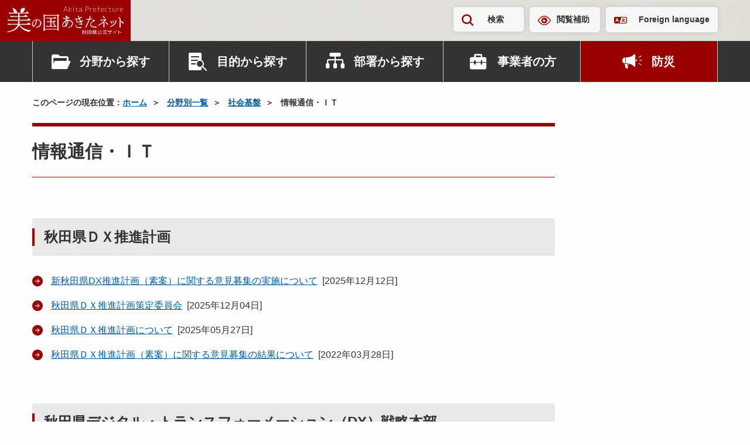

--- FILE ---
content_type: text/html; charset=UTF-8
request_url: https://www.pref.akita.lg.jp/pages/genre/11697
body_size: 218305
content:
<!DOCTYPE html>
<html lang="ja">
<head>
    <!-- Google Tag Manager -->
<script>(function(w,d,s,l,i){w[l]=w[l]||[];w[l].push({'gtm.start':
new Date().getTime(),event:'gtm.js'});var f=d.getElementsByTagName(s)[0],
j=d.createElement(s),dl=l!='dataLayer'?'&l='+l:'';j.async=true;j.src=
'https://www.googletagmanager.com/gtm.js?id='+i+dl;f.parentNode.insertBefore(j,f);
})(window,document,'script','dataLayer','GTM-KRTP4TR');</script>
<!-- End Google Tag Manager -->
<meta charset="utf-8">
<meta name="viewport" content="width=device-width, initial-scale=1">
<title>情報通信・ＩＴ | 美の国あきたネット</title>
<meta name="description" content="秋田県の公式ウェブサイト、美の国あきたネットです。">
<meta name="keywords" content="秋田県,秋田,県庁,行政">
<meta property="og:title" content="情報通信・ＩＴ">
<meta property="og:type" content="article">
<meta property="og:image" content="https://www.pref.akita.lg.jp/uploads/common/og.png">
<meta property="og:url" content="https://www.pref.akita.lg.jp/pages/genre/11697">
<meta property="og:description" content="秋田県の公式ウェブサイト、美の国あきたネットです。">
<meta property="og:site_name" content="美の国あきたネット">
<meta name="twitter:card" content="summary_large_image">
<link rel="apple-touch-icon" href="https://www.pref.akita.lg.jp/uploads/common/apple-touch-icon.png">
<link href="/assets/renewal-2024/css/style.css?1766629140" rel="stylesheet" />
<link href="/assets/renewal-2024/css/temp.css?1766629140" rel="stylesheet" />
<script src="https://code.jquery.com/jquery-3.7.1.min.js"></script></head>
<body class="page">
<!-- Google Tag Manager (noscript) -->
<noscript><iframe src="https://www.googletagmanager.com/ns.html?id=GTM-KRTP4TR"
height="0" width="0" style="display:none;visibility:hidden" title="Google Tag Manager (noscript)"></iframe></noscript>
<!-- End Google Tag Manager (noscript) -->
<noscript>
    <div class="alert alert--warning" >
        <p class="alert__heading"><strong>現在JavaScriptが無効になっています。</strong></p>
        <p>秋田県公式ウェブサイト　美の国あきたネットの全ての機能をご利用いただくには、JavaScriptの設定を有効にしてください。<br>JavaScriptの設定方法については「<a href="/pages/guideline">ガイドライン</a>」ページをご覧ください。</p>
    </div>
</noscript><div class="site-container">
    <header class="header" >
        <p class="header-logo">
            <a href="/" class="header-logo__link">
                <picture>
                    <source srcset="https://www.pref.akita.lg.jp/assets/renewal-2024/img/common/logo-square.svg"
                            media="(min-width: 1500px)" width="101" height="125">
                    <img src="https://www.pref.akita.lg.jp/assets/renewal-2024/img/common/logo-landscape.svg"
                        alt="美の国あきたネット　秋田県公式サイト" width="199" height="49" decoding="async">
                </picture>
            </a>
        </p>
        <div class="header-utility">
    <div class="container">
        <div class="header-utility-inner">
            <ul class="header-utility-nav">
                <li class="header-utility-nav__item">
                    <button id="header-search-button" class="header-utility-button header-utility-button--search"
                            type="button" aria-expanded="false" aria-controls="header-search">検索
                    </button>
                </li>
                <li class="header-utility-nav__item"><a href="https://www.pref.akita.lg.jp/pages/archive/42777"
                                                        class="header-utility-button header-utility-button--browsing-support">閲覧補助</a>
                </li>
                <li class="header-utility-nav__item"><a href="https://www.pref.akita.lg.jp/pages/foreign-language" class="header-utility-button header-utility-button--foreign-language" lang="en">Foreign language</a></li>
            </ul>
        </div>
    </div>
</div>
<div id="header-search" class="header-search">
    <div class="header-search-inner">
        <div class="container">
            <form action="https://www.pref.akita.lg.jp/front/search" class="header-search-form">
                <div class="search-input-group"><input type="text" id="header-search-form-input"
                                                       name="keyword"
                                                       class="search-input-group__input"
                                                       placeholder="キーワード・コンテンツ番号を入力"
                                                       title="キーワードで検索">
                    <button class="search-input-group__button" type="submit">検索</button>
                </div>
            </form>
        </div>
    </div>
</div>
<nav class="header-nav-container">
    <div class="container">
        <ul class="header-nav">
            <li class="header-nav__item">
                <div class="header-nav-dropdown">
                    <button class="header-nav-button header-nav-button--category" type="button"
                            data-bs-toggle="dropdown" aria-expanded="false">分野から探す
                    </button>
                    <div class="header-nav-dropdown-menu dropdown-menu">
                        <div class="header-nav-dropdown-menu__inner">
                                                                                                                                <ul id="header-category-tab" class="header-category-tab" role="tablist">
                                                                                    <li class="header-category-tab__item" role="presentation">
                                                <button id="header-category-life-tab"
                                                        class="header-nav-dropdown-tab"
                                                        data-bs-toggle="tab"
                                                        data-bs-target="#header-category-life-tab-pane"
                                                        type="button" role="tab"
                                                        aria-controls="header-category-life-tab-pane"
                                                        aria-selected="false">
                                                    暮らし・環境                                                </button>
                                            </li>
                                                                                    <li class="header-category-tab__item" role="presentation">
                                                <button id="header-category-tourism-tab"
                                                        class="header-nav-dropdown-tab"
                                                        data-bs-toggle="tab"
                                                        data-bs-target="#header-category-tourism-tab-pane"
                                                        type="button" role="tab"
                                                        aria-controls="header-category-tourism-tab-pane"
                                                        aria-selected="false">
                                                    観光・文化・スポーツ                                                </button>
                                            </li>
                                                                                    <li class="header-category-tab__item" role="presentation">
                                                <button id="header-category-welfare-tab"
                                                        class="header-nav-dropdown-tab"
                                                        data-bs-toggle="tab"
                                                        data-bs-target="#header-category-welfare-tab-pane"
                                                        type="button" role="tab"
                                                        aria-controls="header-category-welfare-tab-pane"
                                                        aria-selected="false">
                                                    健康・福祉                                                </button>
                                            </li>
                                                                                    <li class="header-category-tab__item" role="presentation">
                                                <button id="header-category-bousai-tab"
                                                        class="header-nav-dropdown-tab"
                                                        data-bs-toggle="tab"
                                                        data-bs-target="#header-category-bousai-tab-pane"
                                                        type="button" role="tab"
                                                        aria-controls="header-category-bousai-tab-pane"
                                                        aria-selected="false">
                                                    防災                                                </button>
                                            </li>
                                                                                    <li class="header-category-tab__item" role="presentation">
                                                <button id="header-category-education-tab"
                                                        class="header-nav-dropdown-tab"
                                                        data-bs-toggle="tab"
                                                        data-bs-target="#header-category-education-tab-pane"
                                                        type="button" role="tab"
                                                        aria-controls="header-category-education-tab-pane"
                                                        aria-selected="false">
                                                    子育て・教育                                                </button>
                                            </li>
                                                                                    <li class="header-category-tab__item" role="presentation">
                                                <button id="header-category-industry-tab"
                                                        class="header-nav-dropdown-tab"
                                                        data-bs-toggle="tab"
                                                        data-bs-target="#header-category-industry-tab-pane"
                                                        type="button" role="tab"
                                                        aria-controls="header-category-industry-tab-pane"
                                                        aria-selected="false">
                                                    産業・雇用                                                </button>
                                            </li>
                                                                                    <li class="header-category-tab__item" role="presentation">
                                                <button id="header-category-social-tab"
                                                        class="header-nav-dropdown-tab"
                                                        data-bs-toggle="tab"
                                                        data-bs-target="#header-category-social-tab-pane"
                                                        type="button" role="tab"
                                                        aria-controls="header-category-social-tab-pane"
                                                        aria-selected="false">
                                                    社会基盤                                                </button>
                                            </li>
                                                                                    <li class="header-category-tab__item" role="presentation">
                                                <button id="header-category-pref-politics-tab"
                                                        class="header-nav-dropdown-tab"
                                                        data-bs-toggle="tab"
                                                        data-bs-target="#header-category-pref-politics-tab-pane"
                                                        type="button" role="tab"
                                                        aria-controls="header-category-pref-politics-tab-pane"
                                                        aria-selected="false">
                                                    県政情報                                                </button>
                                            </li>
                                                                            </ul>
                                    <div id="header-category-tab-content" class="header-nav-dropdown-tab-content">
                                                                                                                                    <div id="header-category-life-tab-pane"
                                                     class="header-nav-dropdown-tab-pane fade" role="tabpanel"
                                                     aria-labelledby="header-category-life-tab">
                                                    <ul class="header-category-button-list">
                                                        <li class="header-category-button-list__item">
                                                            <a href="https://www.pref.akita.lg.jp/pages/genre/category-life"
                                                               class="header-category-button">
                                                                暮らし・環境トップ
                                                            </a>
                                                        </li>
                                                                                                                    <li class="header-category-button-list__item">
                                                                <a href="https://www.pref.akita.lg.jp/pages/genre/11643"
                                                                   class="header-category-button">
                                                                    消費生活                                                                </a>
                                                            </li>
                                                                                                                    <li class="header-category-button-list__item">
                                                                <a href="https://www.pref.akita.lg.jp/pages/genre/11644"
                                                                   class="header-category-button">
                                                                    衛生・水道                                                                </a>
                                                            </li>
                                                                                                                    <li class="header-category-button-list__item">
                                                                <a href="https://www.pref.akita.lg.jp/pages/genre/11645"
                                                                   class="header-category-button">
                                                                    動物愛護                                                                </a>
                                                            </li>
                                                                                                                    <li class="header-category-button-list__item">
                                                                <a href="https://www.pref.akita.lg.jp/pages/genre/11646"
                                                                   class="header-category-button">
                                                                    自然・環境                                                                </a>
                                                            </li>
                                                                                                                    <li class="header-category-button-list__item">
                                                                <a href="https://www.pref.akita.lg.jp/pages/genre/11647"
                                                                   class="header-category-button">
                                                                    住まい                                                                </a>
                                                            </li>
                                                                                                                    <li class="header-category-button-list__item">
                                                                <a href="https://www.pref.akita.lg.jp/pages/genre/11648"
                                                                   class="header-category-button">
                                                                    少子化対策                                                                </a>
                                                            </li>
                                                                                                                    <li class="header-category-button-list__item">
                                                                <a href="https://www.pref.akita.lg.jp/pages/genre/11649"
                                                                   class="header-category-button">
                                                                    リサイクル・ごみ                                                                </a>
                                                            </li>
                                                                                                                    <li class="header-category-button-list__item">
                                                                <a href="https://www.pref.akita.lg.jp/pages/genre/11650"
                                                                   class="header-category-button">
                                                                    税金・証紙                                                                </a>
                                                            </li>
                                                                                                                    <li class="header-category-button-list__item">
                                                                <a href="https://www.pref.akita.lg.jp/pages/genre/11651"
                                                                   class="header-category-button">
                                                                    パスポート                                                                </a>
                                                            </li>
                                                                                                                    <li class="header-category-button-list__item">
                                                                <a href="https://www.pref.akita.lg.jp/pages/genre/11652"
                                                                   class="header-category-button">
                                                                    NPO・県民運動・地域コミュニティ                                                                </a>
                                                            </li>
                                                                                                                    <li class="header-category-button-list__item">
                                                                <a href="https://www.pref.akita.lg.jp/pages/genre/11653"
                                                                   class="header-category-button">
                                                                    国際交流・多文化共生                                                                </a>
                                                            </li>
                                                                                                                    <li class="header-category-button-list__item">
                                                                <a href="https://www.pref.akita.lg.jp/pages/genre/11654"
                                                                   class="header-category-button">
                                                                    男女共同参画、女性・子ども・若者支援                                                                </a>
                                                            </li>
                                                                                                                    <li class="header-category-button-list__item">
                                                                <a href="https://www.pref.akita.lg.jp/pages/genre/11657"
                                                                   class="header-category-button">
                                                                    安全安心・雪対策・交通安全                                                                </a>
                                                            </li>
                                                                                                                    <li class="header-category-button-list__item">
                                                                <a href="https://www.pref.akita.lg.jp/pages/genre/11658"
                                                                   class="header-category-button">
                                                                    犯罪被害者等支援                                                                </a>
                                                            </li>
                                                                                                                    <li class="header-category-button-list__item">
                                                                <a href="https://www.pref.akita.lg.jp/pages/genre/11659"
                                                                   class="header-category-button">
                                                                    食品の安全・安心                                                                </a>
                                                            </li>
                                                                                                                    <li class="header-category-button-list__item">
                                                                <a href="https://www.pref.akita.lg.jp/pages/genre/11660"
                                                                   class="header-category-button">
                                                                    放射能関連情報                                                                </a>
                                                            </li>
                                                                                                            </ul>
                                                </div>
                                                                                                                                                                                <div id="header-category-tourism-tab-pane"
                                                     class="header-nav-dropdown-tab-pane fade" role="tabpanel"
                                                     aria-labelledby="header-category-tourism-tab">
                                                    <ul class="header-category-button-list">
                                                        <li class="header-category-button-list__item">
                                                            <a href="https://www.pref.akita.lg.jp/pages/genre/category-tourism"
                                                               class="header-category-button">
                                                                観光・文化・スポーツトップ
                                                            </a>
                                                        </li>
                                                                                                                    <li class="header-category-button-list__item">
                                                                <a href="https://www.pref.akita.lg.jp/pages/genre/11661"
                                                                   class="header-category-button">
                                                                    観光・物産・あきたの食                                                                </a>
                                                            </li>
                                                                                                                    <li class="header-category-button-list__item">
                                                                <a href="https://www.pref.akita.lg.jp/pages/genre/11662"
                                                                   class="header-category-button">
                                                                    文化・芸術                                                                </a>
                                                            </li>
                                                                                                                    <li class="header-category-button-list__item">
                                                                <a href="https://www.pref.akita.lg.jp/pages/genre/11663"
                                                                   class="header-category-button">
                                                                    スポーツ                                                                </a>
                                                            </li>
                                                                                                                    <li class="header-category-button-list__item">
                                                                <a href="https://www.pref.akita.lg.jp/pages/genre/79786"
                                                                   class="header-category-button">
                                                                    交通                                                                </a>
                                                            </li>
                                                                                                            </ul>
                                                </div>
                                                                                                                                                                                <div id="header-category-welfare-tab-pane"
                                                     class="header-nav-dropdown-tab-pane fade" role="tabpanel"
                                                     aria-labelledby="header-category-welfare-tab">
                                                    <ul class="header-category-button-list">
                                                        <li class="header-category-button-list__item">
                                                            <a href="https://www.pref.akita.lg.jp/pages/genre/category-welfare"
                                                               class="header-category-button">
                                                                健康・福祉トップ
                                                            </a>
                                                        </li>
                                                                                                                    <li class="header-category-button-list__item">
                                                                <a href="https://www.pref.akita.lg.jp/pages/genre/11665"
                                                                   class="header-category-button">
                                                                    健康・保健                                                                </a>
                                                            </li>
                                                                                                                    <li class="header-category-button-list__item">
                                                                <a href="https://www.pref.akita.lg.jp/pages/genre/11666"
                                                                   class="header-category-button">
                                                                    がん対策                                                                </a>
                                                            </li>
                                                                                                                    <li class="header-category-button-list__item">
                                                                <a href="https://www.pref.akita.lg.jp/pages/genre/11667"
                                                                   class="header-category-button">
                                                                    医療・病院                                                                </a>
                                                            </li>
                                                                                                                    <li class="header-category-button-list__item">
                                                                <a href="https://www.pref.akita.lg.jp/pages/genre/11668"
                                                                   class="header-category-button">
                                                                    高齢者・介護・国保                                                                </a>
                                                            </li>
                                                                                                                    <li class="header-category-button-list__item">
                                                                <a href="https://www.pref.akita.lg.jp/pages/genre/11669"
                                                                   class="header-category-button">
                                                                    障害福祉                                                                </a>
                                                            </li>
                                                                                                                    <li class="header-category-button-list__item">
                                                                <a href="https://www.pref.akita.lg.jp/pages/genre/11671"
                                                                   class="header-category-button">
                                                                    バリアフリー                                                                </a>
                                                            </li>
                                                                                                                    <li class="header-category-button-list__item">
                                                                <a href="https://www.pref.akita.lg.jp/pages/genre/11670"
                                                                   class="header-category-button">
                                                                    社会福祉                                                                </a>
                                                            </li>
                                                                                                            </ul>
                                                </div>
                                                                                                                                                                                <div id="header-category-bousai-tab-pane"
                                                     class="header-nav-dropdown-tab-pane fade" role="tabpanel"
                                                     aria-labelledby="header-category-bousai-tab">
                                                    <ul class="header-category-button-list">
                                                        <li class="header-category-button-list__item">
                                                            <a href="https://www.pref.akita.lg.jp/pages/genre/category-bousai"
                                                               class="header-category-button">
                                                                防災トップ
                                                            </a>
                                                        </li>
                                                                                                                    <li class="header-category-button-list__item">
                                                                <a href="https://www.pref.akita.lg.jp/pages/genre/46301"
                                                                   class="header-category-button">
                                                                    秋田県防災ポータルサイト                                                                </a>
                                                            </li>
                                                                                                                    <li class="header-category-button-list__item">
                                                                <a href="https://www.pref.akita.lg.jp/pages/genre/11642"
                                                                   class="header-category-button">
                                                                    防災・災害・危機管理情報                                                                </a>
                                                            </li>
                                                                                                                    <li class="header-category-button-list__item">
                                                                <a href="https://www.pref.akita.lg.jp/pages/genre/11656"
                                                                   class="header-category-button">
                                                                    東日本大震災関連情報                                                                </a>
                                                            </li>
                                                                                                            </ul>
                                                </div>
                                                                                                                                                                                <div id="header-category-education-tab-pane"
                                                     class="header-nav-dropdown-tab-pane fade" role="tabpanel"
                                                     aria-labelledby="header-category-education-tab">
                                                    <ul class="header-category-button-list">
                                                        <li class="header-category-button-list__item">
                                                            <a href="https://www.pref.akita.lg.jp/pages/genre/category-education"
                                                               class="header-category-button">
                                                                子育て・教育トップ
                                                            </a>
                                                        </li>
                                                                                                                    <li class="header-category-button-list__item">
                                                                <a href="https://www.pref.akita.lg.jp/pages/genre/11672"
                                                                   class="header-category-button">
                                                                    子育て                                                                </a>
                                                            </li>
                                                                                                                    <li class="header-category-button-list__item">
                                                                <a href="https://www.pref.akita.lg.jp/pages/genre/11673"
                                                                   class="header-category-button">
                                                                    教育行政                                                                </a>
                                                            </li>
                                                                                                                    <li class="header-category-button-list__item">
                                                                <a href="https://www.pref.akita.lg.jp/pages/genre/17316"
                                                                   class="header-category-button">
                                                                    保育・教育                                                                </a>
                                                            </li>
                                                                                                                    <li class="header-category-button-list__item">
                                                                <a href="https://www.pref.akita.lg.jp/pages/genre/11674"
                                                                   class="header-category-button">
                                                                    学校教育                                                                </a>
                                                            </li>
                                                                                                                    <li class="header-category-button-list__item">
                                                                <a href="https://www.pref.akita.lg.jp/pages/genre/11675"
                                                                   class="header-category-button">
                                                                    生涯学習                                                                </a>
                                                            </li>
                                                                                                                    <li class="header-category-button-list__item">
                                                                <a href="https://www.pref.akita.lg.jp/pages/genre/11676"
                                                                   class="header-category-button">
                                                                    大学・専修学校                                                                </a>
                                                            </li>
                                                                                                                    <li class="header-category-button-list__item">
                                                                <a href="https://www.pref.akita.lg.jp/pages/genre/78307"
                                                                   class="header-category-button">
                                                                    教員研修・研究・教育相談                                                                </a>
                                                            </li>
                                                                                                            </ul>
                                                </div>
                                                                                                                                                                                <div id="header-category-industry-tab-pane"
                                                     class="header-nav-dropdown-tab-pane fade" role="tabpanel"
                                                     aria-labelledby="header-category-industry-tab">
                                                    <ul class="header-category-button-list">
                                                        <li class="header-category-button-list__item">
                                                            <a href="https://www.pref.akita.lg.jp/pages/genre/category-industry"
                                                               class="header-category-button">
                                                                産業・雇用トップ
                                                            </a>
                                                        </li>
                                                                                                                    <li class="header-category-button-list__item">
                                                                <a href="https://www.pref.akita.lg.jp/pages/genre/11677"
                                                                   class="header-category-button">
                                                                    地域経済                                                                </a>
                                                            </li>
                                                                                                                    <li class="header-category-button-list__item">
                                                                <a href="https://www.pref.akita.lg.jp/pages/genre/11678"
                                                                   class="header-category-button">
                                                                    中小企業支援                                                                </a>
                                                            </li>
                                                                                                                    <li class="header-category-button-list__item">
                                                                <a href="https://www.pref.akita.lg.jp/pages/genre/11679"
                                                                   class="header-category-button">
                                                                    商業・サービス業・起業                                                                </a>
                                                            </li>
                                                                                                                    <li class="header-category-button-list__item">
                                                                <a href="https://www.pref.akita.lg.jp/pages/genre/11680"
                                                                   class="header-category-button">
                                                                    農業・農山村                                                                </a>
                                                            </li>
                                                                                                                    <li class="header-category-button-list__item">
                                                                <a href="https://www.pref.akita.lg.jp/pages/genre/11681"
                                                                   class="header-category-button">
                                                                    林業・水産業                                                                </a>
                                                            </li>
                                                                                                                    <li class="header-category-button-list__item">
                                                                <a href="https://www.pref.akita.lg.jp/pages/genre/11682"
                                                                   class="header-category-button">
                                                                    雇用・労働・定住支援・Ａターン                                                                </a>
                                                            </li>
                                                                                                                    <li class="header-category-button-list__item">
                                                                <a href="https://www.pref.akita.lg.jp/pages/genre/11683"
                                                                   class="header-category-button">
                                                                    産業人材育成                                                                </a>
                                                            </li>
                                                                                                                    <li class="header-category-button-list__item">
                                                                <a href="https://www.pref.akita.lg.jp/pages/genre/11684"
                                                                   class="header-category-button">
                                                                    資源・エネルギー                                                                </a>
                                                            </li>
                                                                                                                    <li class="header-category-button-list__item">
                                                                <a href="https://www.pref.akita.lg.jp/pages/genre/11685"
                                                                   class="header-category-button">
                                                                    科学技術・試験研究                                                                </a>
                                                            </li>
                                                                                                                    <li class="header-category-button-list__item">
                                                                <a href="https://www.pref.akita.lg.jp/pages/genre/11686"
                                                                   class="header-category-button">
                                                                    企業立地                                                                </a>
                                                            </li>
                                                                                                                    <li class="header-category-button-list__item">
                                                                <a href="https://www.pref.akita.lg.jp/pages/genre/11687"
                                                                   class="header-category-button">
                                                                    貿易                                                                </a>
                                                            </li>
                                                                                                            </ul>
                                                </div>
                                                                                                                                                                                <div id="header-category-social-tab-pane"
                                                     class="header-nav-dropdown-tab-pane fade" role="tabpanel"
                                                     aria-labelledby="header-category-social-tab">
                                                    <ul class="header-category-button-list">
                                                        <li class="header-category-button-list__item">
                                                            <a href="https://www.pref.akita.lg.jp/pages/genre/category-social"
                                                               class="header-category-button">
                                                                社会基盤トップ
                                                            </a>
                                                        </li>
                                                                                                                    <li class="header-category-button-list__item">
                                                                <a href="https://www.pref.akita.lg.jp/pages/genre/11697"
                                                                   class="header-category-button">
                                                                    情報通信・ＩＴ                                                                </a>
                                                            </li>
                                                                                                                    <li class="header-category-button-list__item">
                                                                <a href="https://www.pref.akita.lg.jp/pages/genre/41512"
                                                                   class="header-category-button">
                                                                    マイナンバー                                                                </a>
                                                            </li>
                                                                                                                    <li class="header-category-button-list__item">
                                                                <a href="https://www.pref.akita.lg.jp/pages/genre/11694"
                                                                   class="header-category-button">
                                                                    建築                                                                </a>
                                                            </li>
                                                                                                                    <li class="header-category-button-list__item">
                                                                <a href="https://www.pref.akita.lg.jp/pages/genre/11688"
                                                                   class="header-category-button">
                                                                    都市・まちづくり・公園                                                                </a>
                                                            </li>
                                                                                                                    <li class="header-category-button-list__item">
                                                                <a href="https://www.pref.akita.lg.jp/pages/genre/11689"
                                                                   class="header-category-button">
                                                                    下水道・生活排水                                                                </a>
                                                            </li>
                                                                                                                    <li class="header-category-button-list__item">
                                                                <a href="https://www.pref.akita.lg.jp/pages/genre/11690"
                                                                   class="header-category-button">
                                                                    土地・用地                                                                </a>
                                                            </li>
                                                                                                                    <li class="header-category-button-list__item">
                                                                <a href="https://www.pref.akita.lg.jp/pages/genre/11691"
                                                                   class="header-category-button">
                                                                    道路                                                                </a>
                                                            </li>
                                                                                                                    <li class="header-category-button-list__item">
                                                                <a href="https://www.pref.akita.lg.jp/pages/genre/11692"
                                                                   class="header-category-button">
                                                                    河川・ダム・砂防                                                                </a>
                                                            </li>
                                                                                                                    <li class="header-category-button-list__item">
                                                                <a href="https://www.pref.akita.lg.jp/pages/genre/11693"
                                                                   class="header-category-button">
                                                                    空港・港湾・運輸                                                                </a>
                                                            </li>
                                                                                                                    <li class="header-category-button-list__item">
                                                                <a href="https://www.pref.akita.lg.jp/pages/genre/11695"
                                                                   class="header-category-button">
                                                                    建設管理                                                                </a>
                                                            </li>
                                                                                                                    <li class="header-category-button-list__item">
                                                                <a href="https://www.pref.akita.lg.jp/pages/genre/11696"
                                                                   class="header-category-button">
                                                                    電気・工業用水道                                                                </a>
                                                            </li>
                                                                                                            </ul>
                                                </div>
                                                                                                                                                                                <div id="header-category-pref-politics-tab-pane"
                                                     class="header-nav-dropdown-tab-pane fade" role="tabpanel"
                                                     aria-labelledby="header-category-pref-politics-tab">
                                                    <ul class="header-category-button-list">
                                                        <li class="header-category-button-list__item">
                                                            <a href="https://www.pref.akita.lg.jp/pages/genre/pref-politics"
                                                               class="header-category-button">
                                                                県政情報トップ
                                                            </a>
                                                        </li>
                                                                                                                    <li class="header-category-button-list__item">
                                                                <a href="https://www.pref.akita.lg.jp/pages/genre/12114"
                                                                   class="header-category-button">
                                                                    相談窓口                                                                </a>
                                                            </li>
                                                                                                                    <li class="header-category-button-list__item">
                                                                <a href="https://www.pref.akita.lg.jp/pages/genre/12272"
                                                                   class="header-category-button">
                                                                    パブリックコメント                                                                </a>
                                                            </li>
                                                                                                                    <li class="header-category-button-list__item">
                                                                <a href="https://www.pref.akita.lg.jp/pages/genre/16867"
                                                                   class="header-category-button">
                                                                    県の広報                                                                </a>
                                                            </li>
                                                                                                                    <li class="header-category-button-list__item">
                                                                <a href="https://www.pref.akita.lg.jp/pages/genre/11698"
                                                                   class="header-category-button">
                                                                    県へのご意見                                                                </a>
                                                            </li>
                                                                                                                    <li class="header-category-button-list__item">
                                                                <a href="https://www.pref.akita.lg.jp/pages/genre/11699"
                                                                   class="header-category-button">
                                                                    報道発表資料・主要行事予定                                                                </a>
                                                            </li>
                                                                                                                    <li class="header-category-button-list__item">
                                                                <a href="https://www.pref.akita.lg.jp/pages/genre/11700"
                                                                   class="header-category-button">
                                                                    電子手続き・入札・補助金等                                                                </a>
                                                            </li>
                                                                                                                    <li class="header-category-button-list__item">
                                                                <a href="https://www.pref.akita.lg.jp/pages/genre/11795"
                                                                   class="header-category-button">
                                                                    選挙                                                                </a>
                                                            </li>
                                                                                                                    <li class="header-category-button-list__item">
                                                                <a href="https://www.pref.akita.lg.jp/pages/genre/11702"
                                                                   class="header-category-button">
                                                                    地方創生・ふるさと秋田元気創造プラン                                                                </a>
                                                            </li>
                                                                                                                    <li class="header-category-button-list__item">
                                                                <a href="https://www.pref.akita.lg.jp/pages/genre/16740"
                                                                   class="header-category-button">
                                                                    県議会常任委員会（分科会）への提出資料                                                                </a>
                                                            </li>
                                                                                                                    <li class="header-category-button-list__item">
                                                                <a href="https://www.pref.akita.lg.jp/pages/genre/11701"
                                                                   class="header-category-button">
                                                                    重点施策・財政                                                                </a>
                                                            </li>
                                                                                                                    <li class="header-category-button-list__item">
                                                                <a href="https://www.pref.akita.lg.jp/pages/genre/16666"
                                                                   class="header-category-button">
                                                                    審議会等                                                                </a>
                                                            </li>
                                                                                                                    <li class="header-category-button-list__item">
                                                                <a href="https://www.pref.akita.lg.jp/pages/genre/11704"
                                                                   class="header-category-button">
                                                                    条例・規則・県公報                                                                </a>
                                                            </li>
                                                                                                                    <li class="header-category-button-list__item">
                                                                <a href="https://www.pref.akita.lg.jp/pages/genre/16679"
                                                                   class="header-category-button">
                                                                    顕彰、表彰                                                                </a>
                                                            </li>
                                                                                                                    <li class="header-category-button-list__item">
                                                                <a href="https://www.pref.akita.lg.jp/pages/genre/11703"
                                                                   class="header-category-button">
                                                                    行政改革・監査                                                                </a>
                                                            </li>
                                                                                                                    <li class="header-category-button-list__item">
                                                                <a href="https://www.pref.akita.lg.jp/pages/genre/45096"
                                                                   class="header-category-button">
                                                                    政策評価                                                                </a>
                                                            </li>
                                                                                                                    <li class="header-category-button-list__item">
                                                                <a href="https://www.pref.akita.lg.jp/pages/genre/16680"
                                                                   class="header-category-button">
                                                                    県の記念日                                                                </a>
                                                            </li>
                                                                                                                    <li class="header-category-button-list__item">
                                                                <a href="https://www.pref.akita.lg.jp/pages/genre/11705"
                                                                   class="header-category-button">
                                                                    地方分権・市町村                                                                </a>
                                                            </li>
                                                                                                                    <li class="header-category-button-list__item">
                                                                <a href="https://www.pref.akita.lg.jp/pages/genre/11706"
                                                                   class="header-category-button">
                                                                    各種統計・調査                                                                </a>
                                                            </li>
                                                                                                                    <li class="header-category-button-list__item">
                                                                <a href="https://www.pref.akita.lg.jp/pages/genre/11708"
                                                                   class="header-category-button">
                                                                    情報公開・交際費                                                                </a>
                                                            </li>
                                                                                                                    <li class="header-category-button-list__item">
                                                                <a href="https://www.pref.akita.lg.jp/pages/genre/11707"
                                                                   class="header-category-button">
                                                                    職員・採用案内                                                                </a>
                                                            </li>
                                                                                                                    <li class="header-category-button-list__item">
                                                                <a href="https://www.pref.akita.lg.jp/pages/genre/17047"
                                                                   class="header-category-button">
                                                                    審査請求                                                                </a>
                                                            </li>
                                                                                                            </ul>
                                                </div>
                                                                                                                        </div>
                                                                                    </div>
                    </div>
                </div>
            </li>
            <li class="header-nav__item">
                <div class="header-nav-dropdown">
                    <button class="header-nav-button header-nav-button--purpose" type="button" data-bs-toggle="dropdown"
                            aria-expanded="false">目的から探す
                    </button>
                                            <div class="header-nav-dropdown-menu dropdown-menu">
                            <div class="header-nav-dropdown-menu__inner">
                                <ul class="header-genre-button-list">
                                                                                                                        <li class="header-genre-button-list__item">
                                                <a href="https://www.pref.akita.lg.jp/pages/genre/12114"
                                                   class="button-arrow d-flex align-items-center w-100 h-100">
                                                    相談窓口                                                </a>
                                            </li>
                                                                                                                                                                <li class="header-genre-button-list__item">
                                                <a href="https://www.pref.akita.lg.jp/pages/archive/390"
                                                   class="button-arrow d-flex align-items-center w-100 h-100">
                                                    パブリックコメント                                                </a>
                                            </li>
                                                                                                                                                                <li class="header-genre-button-list__item">
                                                <a href="https://www.pref.akita.lg.jp/pages/genre/11698"
                                                   class="button-arrow d-flex align-items-center w-100 h-100">
                                                    ご意見・ご要望                                                </a>
                                            </li>
                                                                                                                                                                <li class="header-genre-button-list__item">
                                                <a href="https://www.pref.akita.lg.jp/pages/genre/11700"
                                                   class="button-arrow d-flex align-items-center w-100 h-100">
                                                    申請書・電子申請                                                </a>
                                            </li>
                                                                                                                                                                <li class="header-genre-button-list__item">
                                                <a href="https://www.pref.akita.lg.jp/pages/archive/32419"
                                                   class="button-arrow d-flex align-items-center w-100 h-100">
                                                    オープンデータ                                                </a>
                                            </li>
                                                                                                                                                                <li class="header-genre-button-list__item">
                                                <a href="https://www.pref.akita.lg.jp/pages/genre/11700#section-12121"
                                                   class="button-arrow d-flex align-items-center w-100 h-100">
                                                    入札・コンペ・補助金等                                                </a>
                                            </li>
                                                                                                                                                                <li class="header-genre-button-list__item">
                                                <a href="https://www.pref.akita.lg.jp/pages/genre/11956"
                                                   class="button-arrow d-flex align-items-center w-100 h-100">
                                                    県庁出前講座                                                </a>
                                            </li>
                                                                                                                                                                <li class="header-genre-button-list__item">
                                                <a href="https://www.pref.akita.lg.jp/pages/recruitment"
                                                   class="button-arrow d-flex align-items-center w-100 h-100">
                                                    職員採用                                                </a>
                                            </li>
                                                                                                            </ul>
                            </div>
                        </div>
                                    </div>
            </li>
            <li class="header-nav__item">
                <div class="header-nav-dropdown">
                    <button class="header-nav-button header-nav-button--department" type="button"
                            data-bs-toggle="dropdown" aria-expanded="false">部署から探す
                    </button>
                    <div class="header-nav-dropdown-menu dropdown-menu">
                                                                            <div class="header-nav-dropdown-menu__inner">
                                <ul class="header-genre-button-list">
                                    <li class="header-genre-button-list__item">
                                        <a href="https://www.pref.akita.lg.jp/pages/16331"
                                           class="button-arrow d-flex align-items-center w-100 h-100">
                                            部署から探す トップ
                                        </a>
                                    </li>
                                                                            <li class="header-genre-button-list__item">
                                            <a href="https://www.pref.akita.lg.jp/pages/16331#1001030000000"
                                               class="button-arrow d-flex align-items-center w-100 h-100">
                                                総務部                                             </a>
                                        </li>
                                                                            <li class="header-genre-button-list__item">
                                            <a href="https://www.pref.akita.lg.jp/pages/16331#1001040000000"
                                               class="button-arrow d-flex align-items-center w-100 h-100">
                                                企画振興部                                            </a>
                                        </li>
                                                                            <li class="header-genre-button-list__item">
                                            <a href="https://www.pref.akita.lg.jp/pages/16331#akitamirai-00"
                                               class="button-arrow d-flex align-items-center w-100 h-100">
                                                あきた未来創造部                                            </a>
                                        </li>
                                                                            <li class="header-genre-button-list__item">
                                            <a href="https://www.pref.akita.lg.jp/pages/16331#1333249504098"
                                               class="button-arrow d-flex align-items-center w-100 h-100">
                                                観光文化スポーツ部                                            </a>
                                        </li>
                                                                            <li class="header-genre-button-list__item">
                                            <a href="https://www.pref.akita.lg.jp/pages/16331#1001060000000"
                                               class="button-arrow d-flex align-items-center w-100 h-100">
                                                健康福祉部                                            </a>
                                        </li>
                                                                            <li class="header-genre-button-list__item">
                                            <a href="https://www.pref.akita.lg.jp/pages/16331#1001070000000"
                                               class="button-arrow d-flex align-items-center w-100 h-100">
                                                生活環境部                                            </a>
                                        </li>
                                                                            <li class="header-genre-button-list__item">
                                            <a href="https://www.pref.akita.lg.jp/pages/16331#1001080000000"
                                               class="button-arrow d-flex align-items-center w-100 h-100">
                                                農林水産部                                            </a>
                                        </li>
                                                                            <li class="header-genre-button-list__item">
                                            <a href="https://www.pref.akita.lg.jp/pages/16331#1001090000000"
                                               class="button-arrow d-flex align-items-center w-100 h-100">
                                                産業労働部                                            </a>
                                        </li>
                                                                            <li class="header-genre-button-list__item">
                                            <a href="https://www.pref.akita.lg.jp/pages/16331#1001100000000"
                                               class="button-arrow d-flex align-items-center w-100 h-100">
                                                建設部                                            </a>
                                        </li>
                                                                            <li class="header-genre-button-list__item">
                                            <a href="https://www.pref.akita.lg.jp/pages/16331#1001110000000"
                                               class="button-arrow d-flex align-items-center w-100 h-100">
                                                出納局                                            </a>
                                        </li>
                                                                            <li class="header-genre-button-list__item">
                                            <a href="https://www.pref.akita.lg.jp/pages/16331#1001210000000"
                                               class="button-arrow d-flex align-items-center w-100 h-100">
                                                地域振興局                                            </a>
                                        </li>
                                                                            <li class="header-genre-button-list__item">
                                            <a href="https://www.pref.akita.lg.jp/pages/16331#1002010000000"
                                               class="button-arrow d-flex align-items-center w-100 h-100">
                                                県議会                                            </a>
                                        </li>
                                                                            <li class="header-genre-button-list__item">
                                            <a href="https://www.pref.akita.lg.jp/pages/16331#1003010000000"
                                               class="button-arrow d-flex align-items-center w-100 h-100">
                                                各委員会                                            </a>
                                        </li>
                                                                            <li class="header-genre-button-list__item">
                                            <a href="https://www.pref.akita.lg.jp/pages/education"
                                               class="button-arrow d-flex align-items-center w-100 h-100">
                                                教育委員会                                            </a>
                                        </li>
                                                                            <li class="header-genre-button-list__item">
                                            <a href="https://www.pref.akita.lg.jp/pages/16331#1006010000000"
                                               class="button-arrow d-flex align-items-center w-100 h-100">
                                                教育庁                                            </a>
                                        </li>
                                                                            <li class="header-genre-button-list__item">
                                            <a href="https://www.pref.akita.lg.jp/pages/16331#1006020000000"
                                               class="button-arrow d-flex align-items-center w-100 h-100">
                                                教育機関                                            </a>
                                        </li>
                                                                            <li class="header-genre-button-list__item">
                                            <a href="https://www.pref.akita.lg.jp/pages/16331#1141100773072"
                                               class="button-arrow d-flex align-items-center w-100 h-100">
                                                警察本部                                            </a>
                                        </li>
                                                                    </ul>
                            </div>
                                            </div>
                </div>
            </li>
            <li class="header-nav__item">
                <div class="header-nav-dropdown">
                    <button class="header-nav-button header-nav-button--business" type="button"
                            data-bs-toggle="dropdown" aria-expanded="false">事業者の方
                    </button>
                                            <div class="header-nav-dropdown-menu dropdown-menu">
                            <div class="header-nav-dropdown-menu__inner">
                                <ul class="header-genre-button-list">
                                                                                                                        <li class="header-genre-button-list__item">
                                                <a href="https://www.pref.akita.lg.jp/pages/genre/11700"
                                                   class="button-arrow d-flex align-items-center w-100 h-100">
                                                    電子手続き・入札・補助金等                                                </a>
                                            </li>
                                                                                                                                                                <li class="header-genre-button-list__item">
                                                <a href="https://www.pref.akita.lg.jp/pages/genre/11682"
                                                   class="button-arrow d-flex align-items-center w-100 h-100">
                                                    雇用・労働・定住支援・Ａターン                                                </a>
                                            </li>
                                                                                                                                                                <li class="header-genre-button-list__item">
                                                <a href="https://www.pref.akita.lg.jp/pages/genre/11678"
                                                   class="button-arrow d-flex align-items-center w-100 h-100">
                                                    中小企業支援                                                </a>
                                            </li>
                                                                                                                                                                <li class="header-genre-button-list__item">
                                                <a href="https://www.pref.akita.lg.jp/pages/genre/12178"
                                                   class="button-arrow d-flex align-items-center w-100 h-100">
                                                    産業労働部（相談）                                                </a>
                                            </li>
                                                                                                                                                                <li class="header-genre-button-list__item">
                                                <a href="https://www.pref.akita.lg.jp/pages/genre/11704"
                                                   class="button-arrow d-flex align-items-center w-100 h-100">
                                                    条例・規則・県公報                                                </a>
                                            </li>
                                                                                                            </ul>
                            </div>
                        </div>
                                    </div>
            </li>
            <li class="header-nav__item"><a class="header-nav-button header-nav-button--disaster"
                                            href="https://www.bousai-akita.jp/">防災</a></li>
        </ul>
    </div>
</nav>
<nav class="header-bottom">
    <ul class="header-bottom-nav">
        <li class="header-bottom-nav__item">
            <div class="header-bottom-dropdown">
                <button class="header-bottom-nav-button header-bottom-nav-button--menu" type="button"
                        data-bs-toggle="dropdown" aria-expanded="false">メニュー
                </button>
                <div class="header-bottom-dropdown-menu dropdown-menu">
                    <div class="header-bottom-dropdown-menu__inner header-bottom-dropdown-menu__inner--texture">
                        <div class="container">
                            <ul class="header-bottom-button-list">
                                <li class="header-bottom-button-list__item"><a
                                            href="https://www.pref.akita.lg.jp/pages/archive/42777"
                                            class="header-utility-button header-utility-button--browsing-support d-block w-100">閲覧補助</a>
                                </li>
                                <li class="header-bottom-button-list__item"><a href="https://www.pref.akita.lg.jp/pages/foreign-language" class="header-utility-button header-utility-button--foreign-language d-block w-100" lang="en">Foreign language</a></li>
                            </ul>
                        </div>
                    </div>
                    <div class="header-bottom-dropdown-menu__inner">
                        <div class="container">
                            <p class="text-center"><a href="https://www.pref.akita.lg.jp/pages/attraction"><img
                                            src="https://www.pref.akita.lg.jp/assets/renewal-2024/img/common/banner-attraction.webp"
                                            srcset="https://www.pref.akita.lg.jp/assets/renewal-2024/img/common/banner-attraction@2x.webp 2x"
                                            alt="秋田の魅力" width="345" height="100" decoding="async"></a></p>
                            <ul class="header-bottom-button-list">
                                <li class="header-bottom-button-list__item"><a href="/#home-update"
                                                                               class="button-arrow-fill d-block w-100">お知らせ</a>
                                </li>
                                <li class="header-bottom-button-list__item"><a href="/#home-events"
                                                                               class="button-arrow-fill d-block w-100">イベント・募集情報</a>
                                </li>
                            </ul>
                        </div>
                    </div>
                    <div class="header-bottom-dropdown-menu__inner header-bottom-dropdown-menu__inner--gray">
                        <div class="container">
                            <div class="pickup">
    <div class="pickup__column">
        <p class="pickup-link-large">
            <a href="https://www.pref.akita.lg.jp/pages/genre/11624">
                <picture>
                    <source srcset="https://www.pref.akita.lg.jp/assets/renewal-2024/img/common/banner-governor.webp?20250516" media="(min-width: 1200px)" width="290" height="240">
                    <img src="https://www.pref.akita.lg.jp/assets/renewal-2024/img/common/banner-governor-landscape.webp?20250516" alt="知事室からこんにちは" width="600" height="240" decoding="async">
                </picture>
            </a>
        </p>
    </div>
    <div class="pickup__column pickup__column--large">
        <ul class="pickup-link-list">
            <li class="pickup-link-list__item"><a href="https://pref.akita.gsl-service.net/" class="pickup-link"><span class="pickup-link__thumbnail"><img src="https://www.pref.akita.lg.jp/assets/renewal-2024/img/common/img-pickup-assembly.webp" srcset="https://www.pref.akita.lg.jp/assets/renewal-2024/img/common/img-pickup-assembly@2x.webp 2x" alt="" width="110" height="110" decoding="async"></span><span class="pickup-link__body"><span class="pickup-link__text">秋田県議会</span></span></a></li>
            <li class="pickup-link-list__item"><a href="https://www.pref.akita.lg.jp/pages/education" class="pickup-link"><span class="pickup-link__thumbnail"><img src="https://www.pref.akita.lg.jp/assets/renewal-2024/img/common/img-pickup-education.webp" srcset="https://www.pref.akita.lg.jp/assets/renewal-2024/img/common/img-pickup-education@2x.webp 2x" alt="" width="110" height="110" decoding="async"></span><span class="pickup-link__body"><span class="pickup-link__text"><span class="d-inline d-lg-block">秋田県</span>教育委員会</span></span></a></li>
            <li class="pickup-link-list__item"><a href="https://www.police.pref.akita.lg.jp/kenkei" class="pickup-link"><span class="pickup-link__thumbnail"><img src="https://www.pref.akita.lg.jp/assets/renewal-2024/img/common/img-pickup-police.webp" srcset="https://www.pref.akita.lg.jp/assets/renewal-2024/img/common/img-pickup-police@2x.webp 2x" alt="" width="110" height="110" decoding="async"></span><span class="pickup-link__body"><span class="pickup-link__text">秋田県警察</span></a></li>
            <li class="pickup-link-list__item"><a href="https://www.bousai-akita.jp/" class="pickup-link"><span class="pickup-link__thumbnail"><img src="https://www.pref.akita.lg.jp/assets/renewal-2024/img/common/img-pickup-disaster.webp" srcset="https://www.pref.akita.lg.jp/assets/renewal-2024/img/common/img-pickup-disaster@2x.webp 2x" alt="" width="110" height="110" decoding="async"></span><span class="pickup-link__body"><span class="pickup-link__text">防災・国民保護</span><span class="pickup-link__text-small">秋田県防災ポータルサイト</span></span></a></li>
            <li class="pickup-link-list__item"><a href="https://www.pref.akita.lg.jp/pages/recruitment" class="pickup-link"><span class="pickup-link__thumbnail"><img src="https://www.pref.akita.lg.jp/assets/renewal-2024/img/common/img-pickup-recruitment.webp?20251223" srcset="https://www.pref.akita.lg.jp/assets/renewal-2024/img/common/img-pickup-recruitment@2x.webp?20251223 2x" alt="" width="110" height="110" decoding="async"></span><span class="pickup-link__body"><span class="pickup-link__text"><span class="d-inline d-lg-block">秋田県職員</span>採用情報</span></span></a></li>
            <li class="pickup-link-list__item"><a href="https://opendata.pref.akita.lg.jp/" class="pickup-link"><span class="pickup-link__thumbnail"><img src="https://www.pref.akita.lg.jp/assets/renewal-2024/img/common/img-pickup-open-data.webp" srcset="https://www.pref.akita.lg.jp/assets/renewal-2024/img/common/img-pickup-open-data@2x.webp 2x" alt="" width="110" height="110" decoding="async"></span><span class="pickup-link__body"><span class="pickup-link__text">オープンデータ</span></a></li>
        </ul>
    </div>
</div>                            <div class="pr-sns pr-sns--header-bottom-dropdown">
                                    <div class="pr-sns__pr">
        <ul class="pr-link-list">
            <li class="pr-link-list__item"><a href="https://www.pref.akita.lg.jp/pages/genre/16867" class="pr-link-button pr-link-button--pr"><span class="pr-link-button__thumbnail"></span><span class="pr-link-button__body"><span class="pr-link-button__text">県の広報</span></span></a></li>
            <li class="pr-link-list__item">
                <ul class="pr-link-vertical-list">
                    <li class="pr-link-vertical-list__item"><a href="https://www.pref.akita.lg.jp/pages/54030" class="pr-link-button pr-link-button--sm"><span class="pr-link-button__thumbnail"><img src="https://www.pref.akita.lg.jp/assets/renewal-2024/img/common/img-website.webp" srcset="https://www.pref.akita.lg.jp/assets/renewal-2024/img/common/img-website@2x.webp 2x" alt="" width="63" height="45" decoding="async"></span><span class="pr-link-button__body"><span class="pr-link-button__text">県のウェブサイト</span></span></a></li>
                    <li class="pr-link-vertical-list__item"><a href="https://www.pref.akita.lg.jp/pages/54415" class="pr-link-button pr-link-button--sm pr-link-button--share"><span class="pr-link-button__thumbnail"></span><span class="pr-link-button__body"><span class="pr-link-button__text">ソーシャルメディア</span></span></a></li>
                </ul>
            </li>
        </ul>
    </div>
    <div class="pr-sns__sns">
        <p class="sns-heading">県公式SNS</p>
        <ul class="sns-link-list">
            <li class="sns-link-list__item"><a href="//twitter.com/pref_akita" class="sns-link sns-link--x"><span class="sns-link__text">秋田県公式X</span></a></li>
            <li class="sns-link-list__item"><a href="//www.facebook.com/pref.akita/" class="sns-link sns-link--facebook"><span class="sns-link__text">秋田県公式Facebook</span></a></li>
            <li class="sns-link-list__item"><a href="https://www.youtube.com/user/prefakita/featured" class="sns-link sns-link--youtube"><span class="sns-link__text">秋田県公式YouTube</span></a></li>
            <li class="sns-link-list__item"><a href="https://www.pref.akita.lg.jp/pages/archive/81180" class="sns-link sns-link--line"><span class="sns-link__text">秋田県公式LINE</span></a></li>
        </ul>
    </div>
                            </div>
                        </div>
                    </div>
                </div>
            </div>
        </li>
        <li class="header-bottom-nav__item">
            <div class="header-bottom-dropdown">
                <button class="header-bottom-nav-button header-bottom-nav-button--search" type="button"
                        data-bs-toggle="dropdown" aria-expanded="false">探す
                </button>
                <div class="header-bottom-dropdown-menu dropdown-menu">
                    <div class="header-bottom-dropdown-menu__inner header-bottom-dropdown-menu__inner--gray">
                        <div class="container">
                            <form action="https://www.pref.akita.lg.jp/front/search"
                                  class="header-bottom-search-form">
                                <label for="header-bottom-search-form-input" class="header-bottom-search-form__label">キーワードで検索</label>
                                <div class="search-input-group"><input type="text" id="header-bottom-search-form-input"
                                                                       name="keyword"
                                                                       class="search-input-group__input"
                                                                       placeholder="キーワード・コンテンツ番号を入力"
                                                                       title="キーワードで検索">
                                    <button class="search-input-group__button" type="submit">検索</button>
                                </div>
                            </form>
                        </div>
                    </div>
                    <div class="header-bottom-dropdown-menu__inner">
                        <div class="container">
                            <details class="header-bottom-genre-details"
                                     data-details-name="header-bottom-genre-details">
                                <summary
                                        class="header-bottom-genre-details__summary header-bottom-genre-details__summary--category">
                                    分野から探す
                                </summary>
                                <div class="header-bottom-genre-details__detail">
                                    <div class="header-bottom-genre-details__detail-inner">
                                                                                    <div class="container">
                                                                                                                                                                                                            <details class="header-bottom-category-details"
                                                                 data-details-name="header-bottom-category-details">
                                                            <summary
                                                                    class="header-bottom-category-details__summary">暮らし・環境</summary>
                                                            <div class="header-bottom-category-details__detail">
                                                                                                                                    <div class="header-bottom-category-details__detail-inner">
                                                                        <ul class="header-bottom-genre-nav">
                                                                            <li class="header-bottom-genre-nav__item">
                                                                                <a href="https://www.pref.akita.lg.jp/pages/genre/category-life"
                                                                                   class="header-category-button">
                                                                                    暮らし・環境                                                                                    トップ
                                                                                </a>
                                                                            </li>
                                                                                                                                                            <li class="header-bottom-genre-nav__item">
                                                                                    <a href="https://www.pref.akita.lg.jp/pages/genre/11643"
                                                                                       class="header-category-button">
                                                                                        消費生活                                                                                    </a>
                                                                                </li>
                                                                                                                                                            <li class="header-bottom-genre-nav__item">
                                                                                    <a href="https://www.pref.akita.lg.jp/pages/genre/11644"
                                                                                       class="header-category-button">
                                                                                        衛生・水道                                                                                    </a>
                                                                                </li>
                                                                                                                                                            <li class="header-bottom-genre-nav__item">
                                                                                    <a href="https://www.pref.akita.lg.jp/pages/genre/11645"
                                                                                       class="header-category-button">
                                                                                        動物愛護                                                                                    </a>
                                                                                </li>
                                                                                                                                                            <li class="header-bottom-genre-nav__item">
                                                                                    <a href="https://www.pref.akita.lg.jp/pages/genre/11646"
                                                                                       class="header-category-button">
                                                                                        自然・環境                                                                                    </a>
                                                                                </li>
                                                                                                                                                            <li class="header-bottom-genre-nav__item">
                                                                                    <a href="https://www.pref.akita.lg.jp/pages/genre/11647"
                                                                                       class="header-category-button">
                                                                                        住まい                                                                                    </a>
                                                                                </li>
                                                                                                                                                            <li class="header-bottom-genre-nav__item">
                                                                                    <a href="https://www.pref.akita.lg.jp/pages/genre/11648"
                                                                                       class="header-category-button">
                                                                                        少子化対策                                                                                    </a>
                                                                                </li>
                                                                                                                                                            <li class="header-bottom-genre-nav__item">
                                                                                    <a href="https://www.pref.akita.lg.jp/pages/genre/11649"
                                                                                       class="header-category-button">
                                                                                        リサイクル・ごみ                                                                                    </a>
                                                                                </li>
                                                                                                                                                            <li class="header-bottom-genre-nav__item">
                                                                                    <a href="https://www.pref.akita.lg.jp/pages/genre/11650"
                                                                                       class="header-category-button">
                                                                                        税金・証紙                                                                                    </a>
                                                                                </li>
                                                                                                                                                            <li class="header-bottom-genre-nav__item">
                                                                                    <a href="https://www.pref.akita.lg.jp/pages/genre/11651"
                                                                                       class="header-category-button">
                                                                                        パスポート                                                                                    </a>
                                                                                </li>
                                                                                                                                                            <li class="header-bottom-genre-nav__item">
                                                                                    <a href="https://www.pref.akita.lg.jp/pages/genre/11652"
                                                                                       class="header-category-button">
                                                                                        NPO・県民運動・地域コミュニティ                                                                                    </a>
                                                                                </li>
                                                                                                                                                            <li class="header-bottom-genre-nav__item">
                                                                                    <a href="https://www.pref.akita.lg.jp/pages/genre/11653"
                                                                                       class="header-category-button">
                                                                                        国際交流・多文化共生                                                                                    </a>
                                                                                </li>
                                                                                                                                                            <li class="header-bottom-genre-nav__item">
                                                                                    <a href="https://www.pref.akita.lg.jp/pages/genre/11654"
                                                                                       class="header-category-button">
                                                                                        男女共同参画、女性・子ども・若者支援                                                                                    </a>
                                                                                </li>
                                                                                                                                                            <li class="header-bottom-genre-nav__item">
                                                                                    <a href="https://www.pref.akita.lg.jp/pages/genre/11657"
                                                                                       class="header-category-button">
                                                                                        安全安心・雪対策・交通安全                                                                                    </a>
                                                                                </li>
                                                                                                                                                            <li class="header-bottom-genre-nav__item">
                                                                                    <a href="https://www.pref.akita.lg.jp/pages/genre/11658"
                                                                                       class="header-category-button">
                                                                                        犯罪被害者等支援                                                                                    </a>
                                                                                </li>
                                                                                                                                                            <li class="header-bottom-genre-nav__item">
                                                                                    <a href="https://www.pref.akita.lg.jp/pages/genre/11659"
                                                                                       class="header-category-button">
                                                                                        食品の安全・安心                                                                                    </a>
                                                                                </li>
                                                                                                                                                            <li class="header-bottom-genre-nav__item">
                                                                                    <a href="https://www.pref.akita.lg.jp/pages/genre/11660"
                                                                                       class="header-category-button">
                                                                                        放射能関連情報                                                                                    </a>
                                                                                </li>
                                                                                                                                                    </ul>
                                                                    </div>
                                                                                                                            </div>
                                                        </details>
                                                                                                            <details class="header-bottom-category-details"
                                                                 data-details-name="header-bottom-category-details">
                                                            <summary
                                                                    class="header-bottom-category-details__summary">観光・文化・スポーツ</summary>
                                                            <div class="header-bottom-category-details__detail">
                                                                                                                                    <div class="header-bottom-category-details__detail-inner">
                                                                        <ul class="header-bottom-genre-nav">
                                                                            <li class="header-bottom-genre-nav__item">
                                                                                <a href="https://www.pref.akita.lg.jp/pages/genre/category-tourism"
                                                                                   class="header-category-button">
                                                                                    観光・文化・スポーツ                                                                                    トップ
                                                                                </a>
                                                                            </li>
                                                                                                                                                            <li class="header-bottom-genre-nav__item">
                                                                                    <a href="https://www.pref.akita.lg.jp/pages/genre/11661"
                                                                                       class="header-category-button">
                                                                                        観光・物産・あきたの食                                                                                    </a>
                                                                                </li>
                                                                                                                                                            <li class="header-bottom-genre-nav__item">
                                                                                    <a href="https://www.pref.akita.lg.jp/pages/genre/11662"
                                                                                       class="header-category-button">
                                                                                        文化・芸術                                                                                    </a>
                                                                                </li>
                                                                                                                                                            <li class="header-bottom-genre-nav__item">
                                                                                    <a href="https://www.pref.akita.lg.jp/pages/genre/11663"
                                                                                       class="header-category-button">
                                                                                        スポーツ                                                                                    </a>
                                                                                </li>
                                                                                                                                                            <li class="header-bottom-genre-nav__item">
                                                                                    <a href="https://www.pref.akita.lg.jp/pages/genre/79786"
                                                                                       class="header-category-button">
                                                                                        交通                                                                                    </a>
                                                                                </li>
                                                                                                                                                    </ul>
                                                                    </div>
                                                                                                                            </div>
                                                        </details>
                                                                                                            <details class="header-bottom-category-details"
                                                                 data-details-name="header-bottom-category-details">
                                                            <summary
                                                                    class="header-bottom-category-details__summary">健康・福祉</summary>
                                                            <div class="header-bottom-category-details__detail">
                                                                                                                                    <div class="header-bottom-category-details__detail-inner">
                                                                        <ul class="header-bottom-genre-nav">
                                                                            <li class="header-bottom-genre-nav__item">
                                                                                <a href="https://www.pref.akita.lg.jp/pages/genre/category-welfare"
                                                                                   class="header-category-button">
                                                                                    健康・福祉                                                                                    トップ
                                                                                </a>
                                                                            </li>
                                                                                                                                                            <li class="header-bottom-genre-nav__item">
                                                                                    <a href="https://www.pref.akita.lg.jp/pages/genre/11665"
                                                                                       class="header-category-button">
                                                                                        健康・保健                                                                                    </a>
                                                                                </li>
                                                                                                                                                            <li class="header-bottom-genre-nav__item">
                                                                                    <a href="https://www.pref.akita.lg.jp/pages/genre/11666"
                                                                                       class="header-category-button">
                                                                                        がん対策                                                                                    </a>
                                                                                </li>
                                                                                                                                                            <li class="header-bottom-genre-nav__item">
                                                                                    <a href="https://www.pref.akita.lg.jp/pages/genre/11667"
                                                                                       class="header-category-button">
                                                                                        医療・病院                                                                                    </a>
                                                                                </li>
                                                                                                                                                            <li class="header-bottom-genre-nav__item">
                                                                                    <a href="https://www.pref.akita.lg.jp/pages/genre/11668"
                                                                                       class="header-category-button">
                                                                                        高齢者・介護・国保                                                                                    </a>
                                                                                </li>
                                                                                                                                                            <li class="header-bottom-genre-nav__item">
                                                                                    <a href="https://www.pref.akita.lg.jp/pages/genre/11669"
                                                                                       class="header-category-button">
                                                                                        障害福祉                                                                                    </a>
                                                                                </li>
                                                                                                                                                            <li class="header-bottom-genre-nav__item">
                                                                                    <a href="https://www.pref.akita.lg.jp/pages/genre/11671"
                                                                                       class="header-category-button">
                                                                                        バリアフリー                                                                                    </a>
                                                                                </li>
                                                                                                                                                            <li class="header-bottom-genre-nav__item">
                                                                                    <a href="https://www.pref.akita.lg.jp/pages/genre/11670"
                                                                                       class="header-category-button">
                                                                                        社会福祉                                                                                    </a>
                                                                                </li>
                                                                                                                                                    </ul>
                                                                    </div>
                                                                                                                            </div>
                                                        </details>
                                                                                                            <details class="header-bottom-category-details"
                                                                 data-details-name="header-bottom-category-details">
                                                            <summary
                                                                    class="header-bottom-category-details__summary">防災</summary>
                                                            <div class="header-bottom-category-details__detail">
                                                                                                                                    <div class="header-bottom-category-details__detail-inner">
                                                                        <ul class="header-bottom-genre-nav">
                                                                            <li class="header-bottom-genre-nav__item">
                                                                                <a href="https://www.pref.akita.lg.jp/pages/genre/category-bousai"
                                                                                   class="header-category-button">
                                                                                    防災                                                                                    トップ
                                                                                </a>
                                                                            </li>
                                                                                                                                                            <li class="header-bottom-genre-nav__item">
                                                                                    <a href="https://www.pref.akita.lg.jp/pages/genre/46301"
                                                                                       class="header-category-button">
                                                                                        秋田県防災ポータルサイト                                                                                    </a>
                                                                                </li>
                                                                                                                                                            <li class="header-bottom-genre-nav__item">
                                                                                    <a href="https://www.pref.akita.lg.jp/pages/genre/11642"
                                                                                       class="header-category-button">
                                                                                        防災・災害・危機管理情報                                                                                    </a>
                                                                                </li>
                                                                                                                                                            <li class="header-bottom-genre-nav__item">
                                                                                    <a href="https://www.pref.akita.lg.jp/pages/genre/11656"
                                                                                       class="header-category-button">
                                                                                        東日本大震災関連情報                                                                                    </a>
                                                                                </li>
                                                                                                                                                    </ul>
                                                                    </div>
                                                                                                                            </div>
                                                        </details>
                                                                                                            <details class="header-bottom-category-details"
                                                                 data-details-name="header-bottom-category-details">
                                                            <summary
                                                                    class="header-bottom-category-details__summary">子育て・教育</summary>
                                                            <div class="header-bottom-category-details__detail">
                                                                                                                                    <div class="header-bottom-category-details__detail-inner">
                                                                        <ul class="header-bottom-genre-nav">
                                                                            <li class="header-bottom-genre-nav__item">
                                                                                <a href="https://www.pref.akita.lg.jp/pages/genre/category-education"
                                                                                   class="header-category-button">
                                                                                    子育て・教育                                                                                    トップ
                                                                                </a>
                                                                            </li>
                                                                                                                                                            <li class="header-bottom-genre-nav__item">
                                                                                    <a href="https://www.pref.akita.lg.jp/pages/genre/11672"
                                                                                       class="header-category-button">
                                                                                        子育て                                                                                    </a>
                                                                                </li>
                                                                                                                                                            <li class="header-bottom-genre-nav__item">
                                                                                    <a href="https://www.pref.akita.lg.jp/pages/genre/11673"
                                                                                       class="header-category-button">
                                                                                        教育行政                                                                                    </a>
                                                                                </li>
                                                                                                                                                            <li class="header-bottom-genre-nav__item">
                                                                                    <a href="https://www.pref.akita.lg.jp/pages/genre/17316"
                                                                                       class="header-category-button">
                                                                                        保育・教育                                                                                    </a>
                                                                                </li>
                                                                                                                                                            <li class="header-bottom-genre-nav__item">
                                                                                    <a href="https://www.pref.akita.lg.jp/pages/genre/11674"
                                                                                       class="header-category-button">
                                                                                        学校教育                                                                                    </a>
                                                                                </li>
                                                                                                                                                            <li class="header-bottom-genre-nav__item">
                                                                                    <a href="https://www.pref.akita.lg.jp/pages/genre/11675"
                                                                                       class="header-category-button">
                                                                                        生涯学習                                                                                    </a>
                                                                                </li>
                                                                                                                                                            <li class="header-bottom-genre-nav__item">
                                                                                    <a href="https://www.pref.akita.lg.jp/pages/genre/11676"
                                                                                       class="header-category-button">
                                                                                        大学・専修学校                                                                                    </a>
                                                                                </li>
                                                                                                                                                            <li class="header-bottom-genre-nav__item">
                                                                                    <a href="https://www.pref.akita.lg.jp/pages/genre/78307"
                                                                                       class="header-category-button">
                                                                                        教員研修・研究・教育相談                                                                                    </a>
                                                                                </li>
                                                                                                                                                    </ul>
                                                                    </div>
                                                                                                                            </div>
                                                        </details>
                                                                                                            <details class="header-bottom-category-details"
                                                                 data-details-name="header-bottom-category-details">
                                                            <summary
                                                                    class="header-bottom-category-details__summary">産業・雇用</summary>
                                                            <div class="header-bottom-category-details__detail">
                                                                                                                                    <div class="header-bottom-category-details__detail-inner">
                                                                        <ul class="header-bottom-genre-nav">
                                                                            <li class="header-bottom-genre-nav__item">
                                                                                <a href="https://www.pref.akita.lg.jp/pages/genre/category-industry"
                                                                                   class="header-category-button">
                                                                                    産業・雇用                                                                                    トップ
                                                                                </a>
                                                                            </li>
                                                                                                                                                            <li class="header-bottom-genre-nav__item">
                                                                                    <a href="https://www.pref.akita.lg.jp/pages/genre/11677"
                                                                                       class="header-category-button">
                                                                                        地域経済                                                                                    </a>
                                                                                </li>
                                                                                                                                                            <li class="header-bottom-genre-nav__item">
                                                                                    <a href="https://www.pref.akita.lg.jp/pages/genre/11678"
                                                                                       class="header-category-button">
                                                                                        中小企業支援                                                                                    </a>
                                                                                </li>
                                                                                                                                                            <li class="header-bottom-genre-nav__item">
                                                                                    <a href="https://www.pref.akita.lg.jp/pages/genre/11679"
                                                                                       class="header-category-button">
                                                                                        商業・サービス業・起業                                                                                    </a>
                                                                                </li>
                                                                                                                                                            <li class="header-bottom-genre-nav__item">
                                                                                    <a href="https://www.pref.akita.lg.jp/pages/genre/11680"
                                                                                       class="header-category-button">
                                                                                        農業・農山村                                                                                    </a>
                                                                                </li>
                                                                                                                                                            <li class="header-bottom-genre-nav__item">
                                                                                    <a href="https://www.pref.akita.lg.jp/pages/genre/11681"
                                                                                       class="header-category-button">
                                                                                        林業・水産業                                                                                    </a>
                                                                                </li>
                                                                                                                                                            <li class="header-bottom-genre-nav__item">
                                                                                    <a href="https://www.pref.akita.lg.jp/pages/genre/11682"
                                                                                       class="header-category-button">
                                                                                        雇用・労働・定住支援・Ａターン                                                                                    </a>
                                                                                </li>
                                                                                                                                                            <li class="header-bottom-genre-nav__item">
                                                                                    <a href="https://www.pref.akita.lg.jp/pages/genre/11683"
                                                                                       class="header-category-button">
                                                                                        産業人材育成                                                                                    </a>
                                                                                </li>
                                                                                                                                                            <li class="header-bottom-genre-nav__item">
                                                                                    <a href="https://www.pref.akita.lg.jp/pages/genre/11684"
                                                                                       class="header-category-button">
                                                                                        資源・エネルギー                                                                                    </a>
                                                                                </li>
                                                                                                                                                            <li class="header-bottom-genre-nav__item">
                                                                                    <a href="https://www.pref.akita.lg.jp/pages/genre/11685"
                                                                                       class="header-category-button">
                                                                                        科学技術・試験研究                                                                                    </a>
                                                                                </li>
                                                                                                                                                            <li class="header-bottom-genre-nav__item">
                                                                                    <a href="https://www.pref.akita.lg.jp/pages/genre/11686"
                                                                                       class="header-category-button">
                                                                                        企業立地                                                                                    </a>
                                                                                </li>
                                                                                                                                                            <li class="header-bottom-genre-nav__item">
                                                                                    <a href="https://www.pref.akita.lg.jp/pages/genre/11687"
                                                                                       class="header-category-button">
                                                                                        貿易                                                                                    </a>
                                                                                </li>
                                                                                                                                                    </ul>
                                                                    </div>
                                                                                                                            </div>
                                                        </details>
                                                                                                            <details class="header-bottom-category-details"
                                                                 data-details-name="header-bottom-category-details">
                                                            <summary
                                                                    class="header-bottom-category-details__summary">社会基盤</summary>
                                                            <div class="header-bottom-category-details__detail">
                                                                                                                                    <div class="header-bottom-category-details__detail-inner">
                                                                        <ul class="header-bottom-genre-nav">
                                                                            <li class="header-bottom-genre-nav__item">
                                                                                <a href="https://www.pref.akita.lg.jp/pages/genre/category-social"
                                                                                   class="header-category-button">
                                                                                    社会基盤                                                                                    トップ
                                                                                </a>
                                                                            </li>
                                                                                                                                                            <li class="header-bottom-genre-nav__item">
                                                                                    <a href="https://www.pref.akita.lg.jp/pages/genre/11697"
                                                                                       class="header-category-button">
                                                                                        情報通信・ＩＴ                                                                                    </a>
                                                                                </li>
                                                                                                                                                            <li class="header-bottom-genre-nav__item">
                                                                                    <a href="https://www.pref.akita.lg.jp/pages/genre/41512"
                                                                                       class="header-category-button">
                                                                                        マイナンバー                                                                                    </a>
                                                                                </li>
                                                                                                                                                            <li class="header-bottom-genre-nav__item">
                                                                                    <a href="https://www.pref.akita.lg.jp/pages/genre/11694"
                                                                                       class="header-category-button">
                                                                                        建築                                                                                    </a>
                                                                                </li>
                                                                                                                                                            <li class="header-bottom-genre-nav__item">
                                                                                    <a href="https://www.pref.akita.lg.jp/pages/genre/11688"
                                                                                       class="header-category-button">
                                                                                        都市・まちづくり・公園                                                                                    </a>
                                                                                </li>
                                                                                                                                                            <li class="header-bottom-genre-nav__item">
                                                                                    <a href="https://www.pref.akita.lg.jp/pages/genre/11689"
                                                                                       class="header-category-button">
                                                                                        下水道・生活排水                                                                                    </a>
                                                                                </li>
                                                                                                                                                            <li class="header-bottom-genre-nav__item">
                                                                                    <a href="https://www.pref.akita.lg.jp/pages/genre/11690"
                                                                                       class="header-category-button">
                                                                                        土地・用地                                                                                    </a>
                                                                                </li>
                                                                                                                                                            <li class="header-bottom-genre-nav__item">
                                                                                    <a href="https://www.pref.akita.lg.jp/pages/genre/11691"
                                                                                       class="header-category-button">
                                                                                        道路                                                                                    </a>
                                                                                </li>
                                                                                                                                                            <li class="header-bottom-genre-nav__item">
                                                                                    <a href="https://www.pref.akita.lg.jp/pages/genre/11692"
                                                                                       class="header-category-button">
                                                                                        河川・ダム・砂防                                                                                    </a>
                                                                                </li>
                                                                                                                                                            <li class="header-bottom-genre-nav__item">
                                                                                    <a href="https://www.pref.akita.lg.jp/pages/genre/11693"
                                                                                       class="header-category-button">
                                                                                        空港・港湾・運輸                                                                                    </a>
                                                                                </li>
                                                                                                                                                            <li class="header-bottom-genre-nav__item">
                                                                                    <a href="https://www.pref.akita.lg.jp/pages/genre/11695"
                                                                                       class="header-category-button">
                                                                                        建設管理                                                                                    </a>
                                                                                </li>
                                                                                                                                                            <li class="header-bottom-genre-nav__item">
                                                                                    <a href="https://www.pref.akita.lg.jp/pages/genre/11696"
                                                                                       class="header-category-button">
                                                                                        電気・工業用水道                                                                                    </a>
                                                                                </li>
                                                                                                                                                    </ul>
                                                                    </div>
                                                                                                                            </div>
                                                        </details>
                                                                                                            <details class="header-bottom-category-details"
                                                                 data-details-name="header-bottom-category-details">
                                                            <summary
                                                                    class="header-bottom-category-details__summary">県政情報</summary>
                                                            <div class="header-bottom-category-details__detail">
                                                                                                                                    <div class="header-bottom-category-details__detail-inner">
                                                                        <ul class="header-bottom-genre-nav">
                                                                            <li class="header-bottom-genre-nav__item">
                                                                                <a href="https://www.pref.akita.lg.jp/pages/genre/pref-politics"
                                                                                   class="header-category-button">
                                                                                    県政情報                                                                                    トップ
                                                                                </a>
                                                                            </li>
                                                                                                                                                            <li class="header-bottom-genre-nav__item">
                                                                                    <a href="https://www.pref.akita.lg.jp/pages/genre/12114"
                                                                                       class="header-category-button">
                                                                                        相談窓口                                                                                    </a>
                                                                                </li>
                                                                                                                                                            <li class="header-bottom-genre-nav__item">
                                                                                    <a href="https://www.pref.akita.lg.jp/pages/genre/12272"
                                                                                       class="header-category-button">
                                                                                        パブリックコメント                                                                                    </a>
                                                                                </li>
                                                                                                                                                            <li class="header-bottom-genre-nav__item">
                                                                                    <a href="https://www.pref.akita.lg.jp/pages/genre/16867"
                                                                                       class="header-category-button">
                                                                                        県の広報                                                                                    </a>
                                                                                </li>
                                                                                                                                                            <li class="header-bottom-genre-nav__item">
                                                                                    <a href="https://www.pref.akita.lg.jp/pages/genre/11698"
                                                                                       class="header-category-button">
                                                                                        県へのご意見                                                                                    </a>
                                                                                </li>
                                                                                                                                                            <li class="header-bottom-genre-nav__item">
                                                                                    <a href="https://www.pref.akita.lg.jp/pages/genre/11699"
                                                                                       class="header-category-button">
                                                                                        報道発表資料・主要行事予定                                                                                    </a>
                                                                                </li>
                                                                                                                                                            <li class="header-bottom-genre-nav__item">
                                                                                    <a href="https://www.pref.akita.lg.jp/pages/genre/11700"
                                                                                       class="header-category-button">
                                                                                        電子手続き・入札・補助金等                                                                                    </a>
                                                                                </li>
                                                                                                                                                            <li class="header-bottom-genre-nav__item">
                                                                                    <a href="https://www.pref.akita.lg.jp/pages/genre/11795"
                                                                                       class="header-category-button">
                                                                                        選挙                                                                                    </a>
                                                                                </li>
                                                                                                                                                            <li class="header-bottom-genre-nav__item">
                                                                                    <a href="https://www.pref.akita.lg.jp/pages/genre/11702"
                                                                                       class="header-category-button">
                                                                                        地方創生・ふるさと秋田元気創造プラン                                                                                    </a>
                                                                                </li>
                                                                                                                                                            <li class="header-bottom-genre-nav__item">
                                                                                    <a href="https://www.pref.akita.lg.jp/pages/genre/16740"
                                                                                       class="header-category-button">
                                                                                        県議会常任委員会（分科会）への提出資料                                                                                    </a>
                                                                                </li>
                                                                                                                                                            <li class="header-bottom-genre-nav__item">
                                                                                    <a href="https://www.pref.akita.lg.jp/pages/genre/11701"
                                                                                       class="header-category-button">
                                                                                        重点施策・財政                                                                                    </a>
                                                                                </li>
                                                                                                                                                            <li class="header-bottom-genre-nav__item">
                                                                                    <a href="https://www.pref.akita.lg.jp/pages/genre/16666"
                                                                                       class="header-category-button">
                                                                                        審議会等                                                                                    </a>
                                                                                </li>
                                                                                                                                                            <li class="header-bottom-genre-nav__item">
                                                                                    <a href="https://www.pref.akita.lg.jp/pages/genre/11704"
                                                                                       class="header-category-button">
                                                                                        条例・規則・県公報                                                                                    </a>
                                                                                </li>
                                                                                                                                                            <li class="header-bottom-genre-nav__item">
                                                                                    <a href="https://www.pref.akita.lg.jp/pages/genre/16679"
                                                                                       class="header-category-button">
                                                                                        顕彰、表彰                                                                                    </a>
                                                                                </li>
                                                                                                                                                            <li class="header-bottom-genre-nav__item">
                                                                                    <a href="https://www.pref.akita.lg.jp/pages/genre/11703"
                                                                                       class="header-category-button">
                                                                                        行政改革・監査                                                                                    </a>
                                                                                </li>
                                                                                                                                                            <li class="header-bottom-genre-nav__item">
                                                                                    <a href="https://www.pref.akita.lg.jp/pages/genre/45096"
                                                                                       class="header-category-button">
                                                                                        政策評価                                                                                    </a>
                                                                                </li>
                                                                                                                                                            <li class="header-bottom-genre-nav__item">
                                                                                    <a href="https://www.pref.akita.lg.jp/pages/genre/16680"
                                                                                       class="header-category-button">
                                                                                        県の記念日                                                                                    </a>
                                                                                </li>
                                                                                                                                                            <li class="header-bottom-genre-nav__item">
                                                                                    <a href="https://www.pref.akita.lg.jp/pages/genre/11705"
                                                                                       class="header-category-button">
                                                                                        地方分権・市町村                                                                                    </a>
                                                                                </li>
                                                                                                                                                            <li class="header-bottom-genre-nav__item">
                                                                                    <a href="https://www.pref.akita.lg.jp/pages/genre/11706"
                                                                                       class="header-category-button">
                                                                                        各種統計・調査                                                                                    </a>
                                                                                </li>
                                                                                                                                                            <li class="header-bottom-genre-nav__item">
                                                                                    <a href="https://www.pref.akita.lg.jp/pages/genre/11708"
                                                                                       class="header-category-button">
                                                                                        情報公開・交際費                                                                                    </a>
                                                                                </li>
                                                                                                                                                            <li class="header-bottom-genre-nav__item">
                                                                                    <a href="https://www.pref.akita.lg.jp/pages/genre/11707"
                                                                                       class="header-category-button">
                                                                                        職員・採用案内                                                                                    </a>
                                                                                </li>
                                                                                                                                                            <li class="header-bottom-genre-nav__item">
                                                                                    <a href="https://www.pref.akita.lg.jp/pages/genre/17047"
                                                                                       class="header-category-button">
                                                                                        審査請求                                                                                    </a>
                                                                                </li>
                                                                                                                                                    </ul>
                                                                    </div>
                                                                                                                            </div>
                                                        </details>
                                                                                                                                                </div>
                                                                            </div>
                                </div>
                            </details>
                            <details class="header-bottom-genre-details"
                                     data-details-name="header-bottom-genre-details">
                                <summary
                                        class="header-bottom-genre-details__summary header-bottom-genre-details__summary--purpose">
                                    目的から探す
                                </summary>
                                <div class="header-bottom-genre-details__detail">
                                                                            <div class="header-bottom-genre-details__detail-inner">
                                            <div class="container">
                                                <ul class="header-bottom-genre-nav">
                                                                                                                                                                        <li class="header-bottom-genre-nav__item">
                                                                <a href="https://www.pref.akita.lg.jp/pages/genre/12114" class="button-arrow d-block w-100">相談窓口</a>
                                                            </li>
                                                                                                                                                                                                                                <li class="header-bottom-genre-nav__item">
                                                                <a href="https://www.pref.akita.lg.jp/pages/archive/390" class="button-arrow d-block w-100">パブリックコメント</a>
                                                            </li>
                                                                                                                                                                                                                                <li class="header-bottom-genre-nav__item">
                                                                <a href="https://www.pref.akita.lg.jp/pages/genre/11698" class="button-arrow d-block w-100">ご意見・ご要望</a>
                                                            </li>
                                                                                                                                                                                                                                <li class="header-bottom-genre-nav__item">
                                                                <a href="https://www.pref.akita.lg.jp/pages/genre/11700" class="button-arrow d-block w-100">申請書・電子申請</a>
                                                            </li>
                                                                                                                                                                                                                                <li class="header-bottom-genre-nav__item">
                                                                <a href="https://www.pref.akita.lg.jp/pages/archive/32419" class="button-arrow d-block w-100">オープンデータ</a>
                                                            </li>
                                                                                                                                                                                                                                <li class="header-bottom-genre-nav__item">
                                                                <a href="https://www.pref.akita.lg.jp/pages/genre/11700#section-12121" class="button-arrow d-block w-100">入札・コンペ・補助金等</a>
                                                            </li>
                                                                                                                                                                                                                                <li class="header-bottom-genre-nav__item">
                                                                <a href="https://www.pref.akita.lg.jp/pages/genre/11956" class="button-arrow d-block w-100">県庁出前講座</a>
                                                            </li>
                                                                                                                                                                                                                                <li class="header-bottom-genre-nav__item">
                                                                <a href="https://www.pref.akita.lg.jp/pages/recruitment" class="button-arrow d-block w-100">職員採用</a>
                                                            </li>
                                                                                                                                                            </ul>
                                            </div>
                                        </div>
                                                                    </div>
                            </details>
                            <details class="header-bottom-genre-details"
                                     data-details-name="header-bottom-genre-details">
                                <summary
                                        class="header-bottom-genre-details__summary header-bottom-genre-details__summary--department">
                                    部署から探す
                                </summary>
                                <div class="header-bottom-genre-details__detail">
                                                                                                                <div class="header-bottom-genre-details__detail-inner">
                                            <div class="container">
                                                <ul class="header-bottom-genre-nav">
                                                    <li class="header-bottom-genre-nav__item">
                                                        <a href="https://www.pref.akita.lg.jp/pages/16331" class="button-arrow d-block w-100">
                                                            部署から探す トップ
                                                        </a>
                                                    </li>
                                                                                                            <li class="header-bottom-genre-nav__item">
                                                            <a href="https://www.pref.akita.lg.jp/pages/16331#1001030000000" class="button-arrow d-block w-100">
                                                                総務部                                                             </a>
                                                        </li>
                                                                                                            <li class="header-bottom-genre-nav__item">
                                                            <a href="https://www.pref.akita.lg.jp/pages/16331#1001040000000" class="button-arrow d-block w-100">
                                                                企画振興部                                                            </a>
                                                        </li>
                                                                                                            <li class="header-bottom-genre-nav__item">
                                                            <a href="https://www.pref.akita.lg.jp/pages/16331#akitamirai-00" class="button-arrow d-block w-100">
                                                                あきた未来創造部                                                            </a>
                                                        </li>
                                                                                                            <li class="header-bottom-genre-nav__item">
                                                            <a href="https://www.pref.akita.lg.jp/pages/16331#1333249504098" class="button-arrow d-block w-100">
                                                                観光文化スポーツ部                                                            </a>
                                                        </li>
                                                                                                            <li class="header-bottom-genre-nav__item">
                                                            <a href="https://www.pref.akita.lg.jp/pages/16331#1001060000000" class="button-arrow d-block w-100">
                                                                健康福祉部                                                            </a>
                                                        </li>
                                                                                                            <li class="header-bottom-genre-nav__item">
                                                            <a href="https://www.pref.akita.lg.jp/pages/16331#1001070000000" class="button-arrow d-block w-100">
                                                                生活環境部                                                            </a>
                                                        </li>
                                                                                                            <li class="header-bottom-genre-nav__item">
                                                            <a href="https://www.pref.akita.lg.jp/pages/16331#1001080000000" class="button-arrow d-block w-100">
                                                                農林水産部                                                            </a>
                                                        </li>
                                                                                                            <li class="header-bottom-genre-nav__item">
                                                            <a href="https://www.pref.akita.lg.jp/pages/16331#1001090000000" class="button-arrow d-block w-100">
                                                                産業労働部                                                            </a>
                                                        </li>
                                                                                                            <li class="header-bottom-genre-nav__item">
                                                            <a href="https://www.pref.akita.lg.jp/pages/16331#1001100000000" class="button-arrow d-block w-100">
                                                                建設部                                                            </a>
                                                        </li>
                                                                                                            <li class="header-bottom-genre-nav__item">
                                                            <a href="https://www.pref.akita.lg.jp/pages/16331#1001110000000" class="button-arrow d-block w-100">
                                                                出納局                                                            </a>
                                                        </li>
                                                                                                            <li class="header-bottom-genre-nav__item">
                                                            <a href="https://www.pref.akita.lg.jp/pages/16331#1001210000000" class="button-arrow d-block w-100">
                                                                地域振興局                                                            </a>
                                                        </li>
                                                                                                            <li class="header-bottom-genre-nav__item">
                                                            <a href="https://www.pref.akita.lg.jp/pages/16331#1002010000000" class="button-arrow d-block w-100">
                                                                県議会                                                            </a>
                                                        </li>
                                                                                                            <li class="header-bottom-genre-nav__item">
                                                            <a href="https://www.pref.akita.lg.jp/pages/16331#1003010000000" class="button-arrow d-block w-100">
                                                                各委員会                                                            </a>
                                                        </li>
                                                                                                            <li class="header-bottom-genre-nav__item">
                                                            <a href="https://www.pref.akita.lg.jp/pages/education" class="button-arrow d-block w-100">
                                                                教育委員会                                                            </a>
                                                        </li>
                                                                                                            <li class="header-bottom-genre-nav__item">
                                                            <a href="https://www.pref.akita.lg.jp/pages/16331#1006010000000" class="button-arrow d-block w-100">
                                                                教育庁                                                            </a>
                                                        </li>
                                                                                                            <li class="header-bottom-genre-nav__item">
                                                            <a href="https://www.pref.akita.lg.jp/pages/16331#1006020000000" class="button-arrow d-block w-100">
                                                                教育機関                                                            </a>
                                                        </li>
                                                                                                            <li class="header-bottom-genre-nav__item">
                                                            <a href="https://www.pref.akita.lg.jp/pages/16331#1141100773072" class="button-arrow d-block w-100">
                                                                警察本部                                                            </a>
                                                        </li>
                                                                                                    </ul>
                                            </div>
                                        </div>
                                                                    </div>
                            </details>
                            <details class="header-bottom-genre-details"
                                     data-details-name="header-bottom-genre-details">
                                <summary
                                        class="header-bottom-genre-details__summary header-bottom-genre-details__summary--business">
                                    事業者の方
                                </summary>
                                <div class="header-bottom-genre-details__detail">
                                                                            <div class="header-bottom-genre-details__detail-inner">
                                            <div class="container">
                                                <ul class="header-bottom-genre-nav">
                                                                                                                                                                        <li class="header-bottom-genre-nav__item">
                                                                <a href="https://www.pref.akita.lg.jp/pages/genre/11700" class="button-arrow d-block w-100">
                                                                    電子手続き・入札・補助金等                                                                </a>
                                                            </li>
                                                                                                                                                                                                                                <li class="header-bottom-genre-nav__item">
                                                                <a href="https://www.pref.akita.lg.jp/pages/genre/11682" class="button-arrow d-block w-100">
                                                                    雇用・労働・定住支援・Ａターン                                                                </a>
                                                            </li>
                                                                                                                                                                                                                                <li class="header-bottom-genre-nav__item">
                                                                <a href="https://www.pref.akita.lg.jp/pages/genre/11678" class="button-arrow d-block w-100">
                                                                    中小企業支援                                                                </a>
                                                            </li>
                                                                                                                                                                                                                                <li class="header-bottom-genre-nav__item">
                                                                <a href="https://www.pref.akita.lg.jp/pages/genre/12178" class="button-arrow d-block w-100">
                                                                    産業労働部（相談）                                                                </a>
                                                            </li>
                                                                                                                                                                                                                                <li class="header-bottom-genre-nav__item">
                                                                <a href="https://www.pref.akita.lg.jp/pages/genre/11704" class="button-arrow d-block w-100">
                                                                    条例・規則・県公報                                                                </a>
                                                            </li>
                                                                                                                                                            </ul>
                                            </div>
                                        </div>
                                                                    </div>
                            </details>
                        </div>
                    </div>
                </div>
            </div>
        </li>
        <li class="header-bottom-nav__item"><a href="https://www.bousai-akita.jp"
                                               class="header-bottom-nav-button header-bottom-nav-button--disaster">防災</a>
        </li>
    </ul>
</nav>    </header>
    <main class="main">
        <div class="page-container">
            <div class="page-top">
                <div class="container">
                    <nav class="page-top-breadcrumb-container">
    <p class="page-top-breadcrumb-label">このページの現在位置：</p>
        <ol class="page-top-breadcrumb">
                        <li class="page-top-breadcrumb__item" >
                                                            <a href="/">ホーム</a>
                                                </li>
                                <li class="page-top-breadcrumb__item" >
                                                            <a href="/pages/genre/category">分野別一覧</a>
                                                </li>
                                <li class="page-top-breadcrumb__item" >
                                                            <a href="/pages/genre/category-social">社会基盤</a>
                                                </li>
                                <li class="page-top-breadcrumb__item" aria-current="page">
                                    情報通信・ＩＴ                            </li>
            </ol></nav>
                </div>
            </div>
            <div class="container">
                <div class="page-inner">
                    <article class="page-contents">
    <header class="page-header">
        <h1 class="page-title">情報通信・ＩＴ</h1>
    </header>
    <div class="page-body">
        


        
                                                    <h2 id="section-12098">秋田県ＤＸ推進計画</h2>
                
                                    <!-- archive -->
                    <ul class="c-list--archive">
                                                    <li class="c-list__item">
                                <a href="https://www.pref.akita.lg.jp/pages/archive/92950" class="p-featured-list__text">新秋田県DX推進計画（素案）に関する意見募集の実施について</a>
                                &nbsp;[<time datetime="2025-12-12">2025年12月12日</time>]
                            </li>
                                                    <li class="c-list__item">
                                <a href="https://www.pref.akita.lg.jp/pages/archive/91650" class="p-featured-list__text">秋田県ＤＸ推進計画策定委員会</a>
                                &nbsp;[<time datetime="2025-12-04">2025年12月04日</time>]
                            </li>
                                                    <li class="c-list__item">
                                <a href="https://www.pref.akita.lg.jp/pages/archive/41002" class="p-featured-list__text">秋田県ＤＸ推進計画について</a>
                                &nbsp;[<time datetime="2025-05-27">2025年05月27日</time>]
                            </li>
                                                    <li class="c-list__item">
                                <a href="https://www.pref.akita.lg.jp/pages/archive/61720" class="p-featured-list__text">秋田県ＤＸ推進計画（素案）に関する意見募集の結果について</a>
                                &nbsp;[<time datetime="2022-03-28">2022年03月28日</time>]
                            </li>
                                            </ul>
                    <!-- /archive -->
                                                                            <h2 id="section-67726">秋田県デジタル・トランスフォーメーション（DX）戦略本部</h2>
                
                                    <!-- archive -->
                    <ul class="c-list--archive">
                                                    <li class="c-list__item">
                                <a href="https://www.pref.akita.lg.jp/pages/archive/67749" class="p-featured-list__text">令和３年度開催分</a>
                                &nbsp;[<time datetime="2022-04-28">2022年04月28日</time>]
                            </li>
                                            </ul>
                    <!-- /archive -->
                                                                            <h2 id="section-12103">電子自治体</h2>
                
                                    <!-- archive -->
                    <ul class="c-list--archive">
                                                    <li class="c-list__item">
                                <a href="https://www.pref.akita.lg.jp/pages/archive/56706" class="p-featured-list__text">行政手続における押印等の見直しについて</a>
                                &nbsp;[<time datetime="2025-10-07">2025年10月07日</time>]
                            </li>
                                                    <li class="c-list__item">
                                <a href="https://www.pref.akita.lg.jp/pages/archive/69326" class="p-featured-list__text">物品調達において電子契約サービスの利用を開始しました</a>
                                &nbsp;[<time datetime="2023-04-05">2023年04月05日</time>]
                            </li>
                                                    <li class="c-list__item">
                                <a href="https://www.pref.akita.lg.jp/pages/archive/32419" class="p-featured-list__text">秋田県オープンデータカタログについて</a>
                                &nbsp;[<time datetime="2023-03-20">2023年03月20日</time>]
                            </li>
                                                    <li class="c-list__item">
                                <a href="https://www.pref.akita.lg.jp/pages/archive/64148" class="p-featured-list__text">秋田県情報セキュリティクラウドの移行作業に伴う県及び市町村のインターネット接続障害について</a>
                                &nbsp;[<time datetime="2022-03-26">2022年03月26日</time>]
                            </li>
                                                    <li class="c-list__item">
                                <a href="https://www.pref.akita.lg.jp/pages/archive/89" class="p-featured-list__text">公的個人認証サービスについて</a>
                                &nbsp;[<time datetime="2016-03-16">2016年03月16日</time>]
                            </li>
                                            </ul>
                    <!-- /archive -->
                                                                            <h2 id="section-32310">秋田デジタルイノベーション推進コンソーシアム</h2>
                
                                    <!-- archive -->
                    <ul class="c-list--archive">
                                                    <li class="c-list__item">
                                <a href="https://www.pref.akita.lg.jp/pages/archive/31926" class="p-featured-list__text">入会申し込み</a>
                                &nbsp;[<time datetime="2021-04-01">2021年04月01日</time>]
                            </li>
                                                    <li class="c-list__item">
                                <a href="https://www.pref.akita.lg.jp/pages/archive/37033" class="p-featured-list__text">秋田デジタルイノベーション推進コンソーシアム行政部会について（会員募集中）</a>
                                &nbsp;[<time datetime="2018-08-29">2018年08月29日</time>]
                            </li>
                                                    <li class="c-list__item">
                                <a href="https://www.pref.akita.lg.jp/pages/archive/31902" class="p-featured-list__text">コンソーシアムの概要</a>
                                &nbsp;[<time datetime="2018-03-05">2018年03月05日</time>]
                            </li>
                                            </ul>
                    <!-- /archive -->
                                                                            <h2 id="section-12102">情報通信基盤整備</h2>
                
                                    <!-- archive -->
                    <ul class="c-list--archive">
                                                    <li class="c-list__item">
                                <a href="https://www.pref.akita.lg.jp/pages/archive/37751" class="p-featured-list__text">地域振興局県民ホールにWi-Fiを整備しました。</a>
                                &nbsp;[<time datetime="2018-11-01">2018年11月01日</time>]
                            </li>
                                            </ul>
                    <!-- /archive -->
                                                                            <h2 id="section-12106">計画・プラン</h2>
                
                                    <!-- archive -->
                    <ul class="c-list--archive">
                                                    <li class="c-list__item">
                                <a href="https://www.pref.akita.lg.jp/pages/archive/87254" class="p-featured-list__text">秋田県データ連携基盤共同利用ビジョンの策定について</a>
                                &nbsp;[<time datetime="2025-03-31">2025年03月31日</time>]
                            </li>
                                                    <li class="c-list__item">
                                <a href="https://www.pref.akita.lg.jp/pages/archive/60982" class="p-featured-list__text">「秋田県耐震改修促進計画（第３期計画）」について</a>
                                &nbsp;[<time datetime="2023-03-31">2023年03月31日</time>]
                            </li>
                                            </ul>
                    <!-- /archive -->
                                                                            <div class="viewer-software-download"></div>
    </div>
    <footer class="page-footer">
        
        <nav class="page-breadcrumb-container">
    <h2 class="page-breadcrumb-heading">このページの現在位置</h2>
        <ol class="page-breadcrumb">
            <li class="page-top-breadcrumb__item">
                            <a href="/">ホーム</a>
                    </li>
            <li class="page-top-breadcrumb__item">
                            <a href="/pages/genre/category">分野別一覧</a>
                    </li>
            <li class="page-top-breadcrumb__item">
                            <a href="/pages/genre/category-social">社会基盤</a>
                    </li>
            <li class="page-top-breadcrumb__item">
                            <a href="/pages/genre/11697">情報通信・ＩＴ</a>
                    </li>
    </ol></nav>
    </footer>
</article>                </div>
            </div>
        </div>
    </main>
    <footer class="footer" >
        <div class="footer-information-bureau-container">
    <div class="container">
        <div class="footer-information-bureau">
            <div class="footer-information-bureau__information">
                <p class="footer-information-name">秋田県庁</p>
                <address class="footer-information-address">
                    <dl class="footer-information-list">
                        <div class="footer-information-list__item">
                            <dt class="footer-information-list__term">住所</dt>
                            <dd class="footer-information-list__description">〒010-8570　秋田県秋田市山王四丁目1番1号</dd>
                        </div>
                        <div class="footer-information-list__item">
                            <dt class="footer-information-list__term">電話</dt>
                            <dd class="footer-information-list__description">TEL: 018-860-1111（代表）<br>
                            <span class="d-inline d-xl-block">月曜日～金曜日 8時30分から17時15分まで</span>（祝日・年末年始を除く）</dd>
                        </div>
                        <div class="footer-information-list__item">
                            <dt class="footer-information-list__term">法人番号</dt>
                            <dd class="footer-information-list__description">1000020050008</dd>
                        </div>
                    </dl>
                </address>
                <ul class="footer-information-link-list">
                    <li class="footer-information-link-list__item"><a href="https://www.pref.akita.lg.jp/pages/access" class="footer-information-link-list__link footer-information-link-list__link--access">アクセス</a></li>
                    <li class="footer-information-link-list__item"><a href="https://www.pref.akita.lg.jp/pages/16331" class="footer-information-link-list__link footer-information-link-list__link--phone-number">部署別電話番号</a></li>
                </ul>
            </div>
            <div class="footer-information-bureau__bureau">
                <p class="footer-bureau-heading">地域振興局</p>
                <ul class="footer-bureau-link-list">
                    <li class="footer-bureau-link-list__item"><a href="https://www.pref.akita.lg.jp/pages/genre/regional-bureau-kaduno" class="button-arrow-fill d-block w-100">鹿角地域</a></li>
                    <li class="footer-bureau-link-list__item"><a href="https://www.pref.akita.lg.jp/pages/genre/regional-bureau-kitaakita" class="button-arrow-fill d-block w-100">北秋田地域</a></li>
                    <li class="footer-bureau-link-list__item"><a href="https://www.pref.akita.lg.jp/pages/genre/regional-bureau-yamamoto" class="button-arrow-fill d-block w-100">山本地域</a></li>
                    <li class="footer-bureau-link-list__item"><a href="https://www.pref.akita.lg.jp/pages/genre/regional-bureau-akita" class="button-arrow-fill d-block w-100">秋田地域</a></li>
                    <li class="footer-bureau-link-list__item"><a href="https://www.pref.akita.lg.jp/pages/genre/regional-bureau-yuri" class="button-arrow-fill d-block w-100">由利地域</a></li>
                    <li class="footer-bureau-link-list__item"><a href="https://www.pref.akita.lg.jp/pages/genre/regional-bureau-senboku" class="button-arrow-fill d-block w-100">仙北地域</a></li>
                    <li class="footer-bureau-link-list__item"><a href="https://www.pref.akita.lg.jp/pages/genre/regional-bureau-hiraka" class="button-arrow-fill d-block w-100">平鹿地域</a></li>
                    <li class="footer-bureau-link-list__item"><a href="https://www.pref.akita.lg.jp/pages/genre/regional-bureau-ogachi" class="button-arrow-fill d-block w-100">雄勝地域</a></li>
                </ul>
            </div>
        </div>
    </div>
</div>
<div class="footer-nav-container">
    <div class="container">
        <ul class="footer-nav">
            <li class="footer-nav__item"><a href="https://www.pref.akita.lg.jp/pages/sitemap" class="footer-nav__link">サイトマップ</a></li>
            <li class="footer-nav__item"><a href="https://www.pref.akita.lg.jp/pages/archive/1414" class="footer-nav__link">ガイドライン</a></li>
            <li class="footer-nav__item"><a href="https://www.pref.akita.lg.jp/pages/privacy-policy" class="footer-nav__link">個人情報保護</a></li>
            <li class="footer-nav__item"><a href="https://www.pref.akita.lg.jp/pages/about-copyright" class="footer-nav__link">著作権・リンク・免責事項</a></li>
            <li class="footer-nav__item"><a href="https://www.pref.akita.lg.jp/pages/accessibility" class="footer-nav__link">ウェブアクセシビリティ</a></li>
        </ul>
    </div>
</div>
<div class="footer-copyright-container">
    <div class="container">
        <p class="footer-copyright"><span lang="en">AKITA Prefecture All Rights Reserved.</span>各ページの記載記事、写真の無断転載を禁じます</p>
    </div>
</div>
<div id="footer-page-top" class="footer-page-top"><a href="#top" class="footer-page-top__button">ページの先頭へ</a></div>    </footer>
</div>
<script src="/assets/renewal-2024/js/script.js?1766629140" ></script>
<script src="/assets/renewal-2024/js/recommend.js" ></script>
<script src="/assets/renewal-2024/js/temp.js" ></script>
    <script>
        $(function(){
            $.ajax({'url' : 'https://binokuni-access.torapants.net/api/viewcount/11697', 'method':'GET'});
        });
    </script>
</body>
</html>